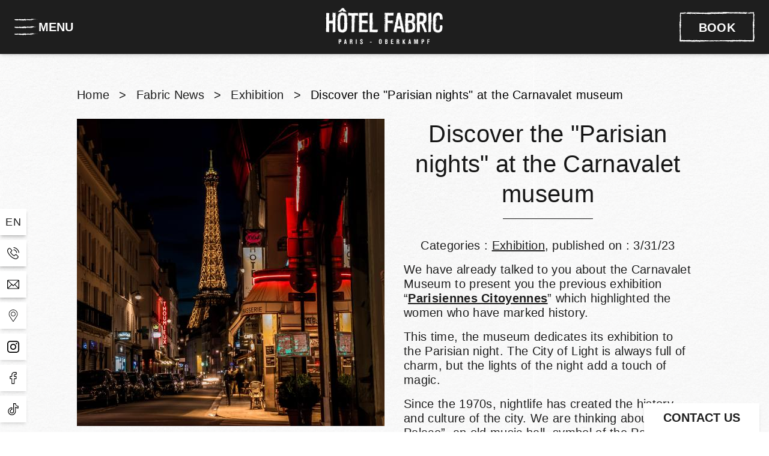

--- FILE ---
content_type: text/html; charset=UTF-8
request_url: https://www.hotelfabric.com/blog/articles/discover-the-parisian-nights-at-the-carnavalet-museum-44322
body_size: 10787
content:
<!DOCTYPE html>
<html lang="en" prefix="og: http://ogp.me/ns#">

    


<head>
        

        
        

	





<meta charset="utf-8">
<title>hotel-fabric-nuits-parisiennes-exhibition-musee-carnavalet</title>
<meta name="description" content="The Carnavalet Museum is back with a new exhibition entitled “Parisian Nights”, dedicated to the city's nightlife.">
<meta name="viewport" content="width=device-width, minimum-scale=1.0, initial-scale=1.0">
<meta name="twitter:card" content="summary_large_image">
<meta name="twitter:site" content="Hotel Fabric">
<meta name="twitter:image:alt" content="hotel-fabric-nuits-parisiennes-exhibition-musee-carnavalet">
<meta name="twitter:domain" content="www.hotelfabric.com">
<meta property="og:url" content="https://www.hotelfabric.com/blog/articles/discover-the-parisian-nights-at-the-carnavalet-museum-44322" />
<meta property="og:site_name" content="Hotel Fabric" />
<meta property="og:type" content="website" />

    <link rel="image_src" href="https://d1jfp6qtqo25d6.cloudfront.net/cache/img/6a50717a675f4931c1a2f1556fd27fffe7c8ebcd-6a5071-1200-627-crop.jpeg?q=1704818903&q=1769659044">
<meta itemprop="image" content="https://d1jfp6qtqo25d6.cloudfront.net/cache/img/6a50717a675f4931c1a2f1556fd27fffe7c8ebcd-6a5071-1200-627-crop.jpeg?q=1704818903&q=1769659044">
<meta itemprop="thumbnailUrl" content="https://d1jfp6qtqo25d6.cloudfront.net/cache/img/6a50717a675f4931c1a2f1556fd27fffe7c8ebcd-6a5071-1200-627-crop.jpeg?q=1704818903&q=1769659044">
<meta property="og:image" content="https://d1jfp6qtqo25d6.cloudfront.net/cache/img/6a50717a675f4931c1a2f1556fd27fffe7c8ebcd-6a5071-1200-627-crop.jpeg?q=1704818903&q=1769659044" />
<meta property="og:title" content="hotel-fabric-nuits-parisiennes-exhibition-musee-carnavalet" />
<meta property="og:description" content="The Carnavalet Museum is back with a new exhibition entitled “Parisian Nights”, dedicated to the city's nightlife." />

<meta name="geo.region" content="FR-75" />
<meta name="geo.placename" content="Paris" />
<meta name="geo.position" content="48.86322922310084;2.372880899498437" />
<meta name="ICBM" content="48.86322922310084, 2.372880899498437" />

<link rel="shortcut icon" href="https://d1jfp6qtqo25d6.cloudfront.net/cache/img/a01a88cc0692145a21c290a51751df3ca55a8213-a01a88-32-32-exact.jpg?q=1704818959" />



    

<script type="application/ld+json">
    {
        "@context": "https://schema.org/",
        "@type" : "Hotel",
        "name" : "Hotel Fabric",
        "description" : "The Carnavalet Museum is back with a new exhibition entitled “Parisian Nights”, dedicated to the city's nightlife.",
        "url" : "https://www.hotelfabric.com",
		        "sameAs" : [
                        "https://www.facebook.com/hotelfabric/",                        "https://www.instagram.com/hotelfabric/"                    ],
         
        "address" : 
        { "@type" : "PostalAddress",
            "addressCountry" : "FR",
            "addressLocality" : "Paris",
            "postalCode" : "75011",
            "streetAddress" : "31 rue de la Folie Méricourt"
        },
        "geo": {
            "@type": "GeoCoordinates",
            "latitude": "48.86322922310084",
            "longitude": "2.372880899498437"
        },
        "telephone" : "+33 (0) 1 43 57 27 00",
        "priceRange" : "$$",
        "image" : "https://d1jfp6qtqo25d6.cloudfront.net/cache/img/a01a88cc0692145a21c290a51751df3ca55a8213-a01a88-148-48-exact.jpg?q=1704818959",
        "photo" : "https://d1jfp6qtqo25d6.cloudfront.net/cache/img/6a50717a675f4931c1a2f1556fd27fffe7c8ebcd-6a5071-1200-627-crop.jpeg?q=1704818903&q=1769659044",
        "hasMap": "",
        "contactPoint": {
            "@type": "ContactPoint",
            "telephone": "+33 (0) 1 43 57 27 00",
            "contactType": ""
        }

    }
</script>

    <script type="application/ld+json">



				
{
  "@context": "http://schema.org",
  "@type": "BreadcrumbList",
  "itemListElement": [
							
												
		{
				"@type": "ListItem",
				"position": 1,
				"item": {
					"@id": "https://www.hotelfabric.com/",
					"name": "Home"
				}
		},							
												
		{
				"@type": "ListItem",
				"position": 2,
				"item": {
					"@id": "https://www.hotelfabric.com/blog",
					"name": "Fabric News"
				}
		}		]
}
</script>    <script type="application/ld+json">
    {
        "@context": "https://schema.org",
        "@type": "Article",
        "datePublished": "2023-03-31",
        "dateModified": "2023-03-31",
        "headline": "Discover the Parisian nights at the Carnavalet museum",
        "author": "Hotel Fabric",
        "publisher": {
            "@type": "Organization",
            "name": "Hotel Fabric",
            "logo": {
                "@type":"ImageObject",
                "url":"",
                "width":250,
                "height": 100
            }
        },
        "mainEntityOfPage": "https://www.hotelfabric.com/blog/articles/discover-the-parisian-nights-at-the-carnavalet-museum-44322",
        "image": [
            "https://www.hotelfabric.comhttps://d1jfp6qtqo25d6.cloudfront.net/cache/img/6c0576f55739506de15ff1db42e245ef9f793bf4-6c0576-696-300-landscape.jpg?q=1705017114",
            "https://www.hotelfabric.comhttps://d1jfp6qtqo25d6.cloudfront.net/cache/img/504f399295cbb00d5deb031b8495a2757757ac04-504f39-696-300-landscape.jpg?q=1705017114"
        ]
    }
</script>        <link rel="preconnect" href="https://d1jfp6qtqo25d6.cloudfront.net">
        <link href="https://d1jfp6qtqo25d6.cloudfront.net/public/style.css?q=1746626349" rel="stylesheet">

                
                
            
    
                                        <link rel="canonical" href="https://www.hotelfabric.com/blog/articles/discover-the-parisian-nights-at-the-carnavalet-museum-44322">
    </head>

<body class=" _blog">
        
                               						
            <nav id="main-nav" class="h-header lazy-menu-burger lazy transition duration-300 main-nav px-6 items-center justify-items-end sm:justify-items-center gap-x-9 fixed w-full grid sm:grid-cols-[1fr_max-content_1fr] z-[667] _bg-primary-900 _shadow-md">
  <button type="button" id="menu-toggle" class="menu-toggle flex items-center gap-1 justify-self-start z-20 transition duration-300" aria-label="Menu">
    <div class="relative">
      <div class="menu-on w-10 fill-neutral-50 transition-opacity duration-300">
        <img class="w-10 h-7 object-contain" data-src="https://d1jfp6qtqo25d6.cloudfront.net/cache/img/0383402764658391ac62dde04aeb2cfad8b5a540-038340-40-40-auto.svg?q=1704818958" alt="Menu" />
      </div>
      <div class="menu-off opacity-0 scale-50 absolute left-0 -top-2 w-10 fill-neutral-50 ease-[cubic-bezier(0,0,.87,1.52)] transition-all duration-300">
        <img class="w-10 h-10 object-contain"  data-src="https://d1jfp6qtqo25d6.cloudfront.net/cache/img/68c51e0881899071b8f767ba8d33ae75f4de66cf-68c51e-40-40-auto.svg?q=1704818924" alt="Menu" />
      </div>
    </div>
    <span class="hidden sm:block font-marcellus font-bold text-[20px] text-neutral-50 uppercase transition-colors duration-300">Menu</span>
  </button>

  <a href="/" class="menu-nav-logo text-center absolute sm:static left-0 sm:left-auto block w-full sm:w-auto h-[66px] t">
    <img class="w-[215px] inline object-contain h-[66px] mx-auto sm:mx-0" data-src="https://d1jfp6qtqo25d6.cloudfront.net/cache/img/dd6e55b750531591fe200af5b87bd3be50f2b38b-dd6e55-original.svg?q=1704818981" alt="Hotel Fabric">
  </a>

    
  <a href="https://www.secure-hotel-booking.com/Hotel-Fabric/2CT4/en?hotelId=13213" id="btn-book-calendar" class="btn-book z-[900] cursor-pointer open-booking" aria-label="Book">
    <span class="btn-book-text">Book</span>
    <span class="btn-book-text hidden">Close</span>
  </a>

  

  <nav id="main-menu" class="pt-header h-full overflow-auto main-menu px-8 -translate-x-full bg-primary-900 fixed top-0 left-0 w-[510px] z-10 opacity-0 transition duration-300 ease-in-out grid grid-cols-[1fr] items-center">
      <ul class="flex flex-col space-y-8 font-roboto text-xl text-neutral-900">
                                  <li>
              




    
    
    
        


<a href="/" class="  
                    !text-neutral-50
                    uppercase
                    after:opacity-0
                    after:block
                    after:w-[91px]
                    after:h-[5px]
                    after:mt-1
                    after:bg-underline3
                    after:bg-full
                    after:-translate-x-1
                    after:transition-all
                    after:duration-200
                    [&.active:after]:opacity-100
                    [&.active:after]:translate-x-0
                    hover:after:opacity-100
                    hover:after:translate-x-0
                    focus:after:opacity-100
                    focus:after:translate-x-0
                   "    >
    <span>                          <span>Home</span></span>
</a>            </li>
                                  <li>
              




    
    
    
        


<a href="/rooms" class="  
                    !text-neutral-50
                    uppercase
                    after:opacity-0
                    after:block
                    after:w-[91px]
                    after:h-[5px]
                    after:mt-1
                    after:bg-underline3
                    after:bg-full
                    after:-translate-x-1
                    after:transition-all
                    after:duration-200
                    [&.active:after]:opacity-100
                    [&.active:after]:translate-x-0
                    hover:after:opacity-100
                    hover:after:translate-x-0
                    focus:after:opacity-100
                    focus:after:translate-x-0
                   "    >
    <span>                          <span>Rooms</span></span>
</a>            </li>
                                  <li>
              




    
    
    
        


<a href="/breakfast" class="  
                    !text-neutral-50
                    uppercase
                    after:opacity-0
                    after:block
                    after:w-[91px]
                    after:h-[5px]
                    after:mt-1
                    after:bg-underline3
                    after:bg-full
                    after:-translate-x-1
                    after:transition-all
                    after:duration-200
                    [&.active:after]:opacity-100
                    [&.active:after]:translate-x-0
                    hover:after:opacity-100
                    hover:after:translate-x-0
                    focus:after:opacity-100
                    focus:after:translate-x-0
                   "    >
    <span>                          <span>breakfast</span></span>
</a>            </li>
                                  <li>
              




    
    
    
        


<a href="/services-wellness" class="  
                    !text-neutral-50
                    uppercase
                    after:opacity-0
                    after:block
                    after:w-[91px]
                    after:h-[5px]
                    after:mt-1
                    after:bg-underline3
                    after:bg-full
                    after:-translate-x-1
                    after:transition-all
                    after:duration-200
                    [&.active:after]:opacity-100
                    [&.active:after]:translate-x-0
                    hover:after:opacity-100
                    hover:after:translate-x-0
                    focus:after:opacity-100
                    focus:after:translate-x-0
                   "    >
    <span>                          <span>Services and Wellness</span></span>
</a>            </li>
                                  <li>
              




    
    
    
        


<a href="/offers" class="  
                    !text-neutral-50
                    uppercase
                    after:opacity-0
                    after:block
                    after:w-[91px]
                    after:h-[5px]
                    after:mt-1
                    after:bg-underline3
                    after:bg-full
                    after:-translate-x-1
                    after:transition-all
                    after:duration-200
                    [&.active:after]:opacity-100
                    [&.active:after]:translate-x-0
                    hover:after:opacity-100
                    hover:after:translate-x-0
                    focus:after:opacity-100
                    focus:after:translate-x-0
                   "    >
    <span>                          <span>Offers</span></span>
</a>            </li>
                                  <li>
              




    
    
    
        


<a href="/photos" class="  
                    !text-neutral-50
                    uppercase
                    after:opacity-0
                    after:block
                    after:w-[91px]
                    after:h-[5px]
                    after:mt-1
                    after:bg-underline3
                    after:bg-full
                    after:-translate-x-1
                    after:transition-all
                    after:duration-200
                    [&.active:after]:opacity-100
                    [&.active:after]:translate-x-0
                    hover:after:opacity-100
                    hover:after:translate-x-0
                    focus:after:opacity-100
                    focus:after:translate-x-0
                   "    >
    <span>                          <span>Photos</span></span>
</a>            </li>
                                  <li>
              




    
    
    
        


<a href="/district-access" class="  
                    !text-neutral-50
                    uppercase
                    after:opacity-0
                    after:block
                    after:w-[91px]
                    after:h-[5px]
                    after:mt-1
                    after:bg-underline3
                    after:bg-full
                    after:-translate-x-1
                    after:transition-all
                    after:duration-200
                    [&.active:after]:opacity-100
                    [&.active:after]:translate-x-0
                    hover:after:opacity-100
                    hover:after:translate-x-0
                    focus:after:opacity-100
                    focus:after:translate-x-0
                   "    >
    <span>                          <span>District & Access</span></span>
</a>            </li>
                                  <li>
              




    
    
    
        


<a href="/blog" class="active  
                    !text-neutral-50
                    uppercase
                    after:opacity-0
                    after:block
                    after:w-[91px]
                    after:h-[5px]
                    after:mt-1
                    after:bg-underline3
                    after:bg-full
                    after:-translate-x-1
                    after:transition-all
                    after:duration-200
                    [&.active:after]:opacity-100
                    [&.active:after]:translate-x-0
                    hover:after:opacity-100
                    hover:after:translate-x-0
                    focus:after:opacity-100
                    focus:after:translate-x-0
                   text-primary-900"    >
    <span>                          <span>Fabric News</span></span>
</a>            </li>
                                  <li>
              




    
    
    
        


<a href="/our-environmental-commitment" class="  
                    !text-neutral-50
                    uppercase
                    after:opacity-0
                    after:block
                    after:w-[91px]
                    after:h-[5px]
                    after:mt-1
                    after:bg-underline3
                    after:bg-full
                    after:-translate-x-1
                    after:transition-all
                    after:duration-200
                    [&.active:after]:opacity-100
                    [&.active:after]:translate-x-0
                    hover:after:opacity-100
                    hover:after:translate-x-0
                    focus:after:opacity-100
                    focus:after:translate-x-0
                   "    >
    <span>                          <span>Our Environmental Commitment</span></span>
</a>            </li>
                                  <li>
              




    

<a href="https://hotelfabric.guide.paris/" class="  
                    !text-neutral-50
                    uppercase
                    after:opacity-0
                    after:block
                    after:w-[91px]
                    after:h-[5px]
                    after:mt-1
                    after:bg-underline3
                    after:bg-full
                    after:-translate-x-1
                    after:transition-all
                    after:duration-200
                    [&.active:after]:opacity-100
                    [&.active:after]:translate-x-0
                    hover:after:opacity-100
                    hover:after:translate-x-0
                    focus:after:opacity-100
                    focus:after:translate-x-0
                  "  target='_blank' rel='noopener'  >
    <span>                          <span>Concierge Service</span></span>
</a>            </li>
                </ul>

      <div class="h-auto w-full py-4 text-neutral-50">
        <div class="h-[1px] bg-neutral-50 w-3/4 my-4"></div>
        <div class="mb-4 font-bold">
          Hotel Fabric
        </div>
        <div>
          31 rue de la Folie Méricourt Paris 75011 France
        </div>
        <div>
          Tel :
          <a class="border-b border-b-transparent hover:border-b-neutral-50 focus:border-b-neutral-50 transition duration-300" href="tel:+33 (0) 1 43 57 27 00">
            +33 (0) 1 43 57 27 00
          </a>
        </div>
        <div>
          <a class="border-b border-b-transparent hover:border-b-neutral-50 focus:border-b-neutral-50 transition duration-300" href="mailto:info@hotelfabric.com">
            info@hotelfabric.com
          </a>
        </div>
      </div>
    </div>
  </nav>
</nav>


<div id="booking-calendar" class="pointer-events-none p-5 [&.opened]:pointer-events-auto fixed inset-0 top-0 h-0 flex justify-center bg-neutral-800/80 overflow-auto md:overflow-hidden opacity-0 transition-all duration-500 ease-in-out z-[9999]">
    <div class="relative w-full max-w-screen-xl sm:m-0 mt-5 bg-neutral-100">
        <button
            id="close-book-calendar"
            type="button"
            class="
                close-dynamic-be z-10 absolute top-4 right-4 sm:top-0 sm:right-0 sm:bg-primary-900 sm:border sm:border-primary-900 sm:text-neutral-100 sm:hover:bg-neutral-100 sm:hover:text-primary-900 sm:min-w-[120px] sm:px-8 sm:pt-3.5 sm:pb-3 text-[20px] text-center font-bold uppercase
            "
            aria-label="Close"
        >
            <span class="sm:block hidden">Close</span>
            <svg class="size-7 block sm:hidden" viewBox="0 0 63.4 63">
                <path d="M28.9,31.8L0.6,60.1c-0.8,0.8-0.8,2.1,0,2.8C1,63.4,1.5,63.6,2,63.6c0.5,0,1-0.2,1.4-0.6L32,34.4L60.5,63
                    c0.4,0.4,0.9,0.6,1.4,0.6s1-0.2,1.4-0.6c0.8-0.8,0.8-2.1,0-2.8L35.1,31.8L63.4,3.4c0.8-0.8,0.8-2.1,0-2.8c-0.8-0.8-2.1-0.8-2.8,0
                    L32,29.1L3.4,0.6c-0.8-0.8-2.1-0.8-2.8,0c-0.8,0.8-0.8,2.1,0,2.8L28.9,31.8z"/>
            </svg>
        </button>
        <div id="fb-widget-1" class="fb-widget overflow-auto size-full p-5 pt-14 lg:pb-7 lg:px-12 sm:[&>div]:max-w-full sm:[&>div]:basis-full" data-fbConfig="0" data-lang="en_US"></div>
    </div>
</div>

<script class="fb-widget-config" data-fbConfig="0" type="application/json">
    {
        "params": [
            {
                "calendar": {
                    "firstDayOfWeek": 1,
                    "nbMonths2display": 2,
                    "title": "",
                    "showBestPrice": true,
                    "showLastRoom": true,
                    "showLastRoomThreshold": 3,
                    "showChildrenAges": true,
                    "themeDark": false,
                    "layoutNum": 1,
                    "roomRateFiltering": 0,
                    "rateFilter": [],
                    "roomFilter": [],
                    "useLoyalty": false,
                    "loyalty": "",
                    "loyaltyParams": {},
                    "useRedirectUrlFromApi" : true,
                    "daysLookAhead" : 365
                },
                "currency": "EUR",
                "locale": "en_US",
                "maxAdults": 10,
                "maxChildren": 6,
                "mainColor": "#1E1E1E",
                "themeDark": false,
                "openFrontInNewTab": true,
                "property": "2CT4-13213",
                "title": "HotelFabric",
                "childrenMaxAge": 12,
                "fbWidget": "Calendar"
            }
        ],
        "commonParams": {
            "redirectUrl": "https://www.secure-hotel-booking.com",
            "showPropertiesList": true,
            "demoMode": false,
            "frontUrl": "https://www.secure-hotel-booking.com"
        },
        "_authCode": "eyJhbGciOiJIUzUxMiIsInR5cCI6IkpXVCJ9.[base64].m7xxUvMSz2i6NLw9QpkGkS8dWJWQhHAPQmoH3oLL3UNJtOnISEu-Cxku4vX4nwHUyjDjbqeiL1AGCieiW94PoQ",
        "propertyIndex": 0,
        "version": "1.35.0",
        "baseHost": "https://websdk.d-edge.com"
    }
</script>
            
                        
                        
            
        
        <main>
                                                                
                            
                
                
                            
                                                                    
                                                    
                                                    

                                
                               
                                                                
                                
                            
                                            
        
                
                
                                                                            
                                                                    
                                                    
                                                    

                                
                               
                                                                
                                                    
                    









  




    

          

<script>

  	if (typeof globals === 'undefined') {
    	window.globals = {};
  	}
  	globals.numarticles = 12;
  	globals.page = 1;
  
  	globals.maxPage = 45;
  	globals.blogactualpage = "/blog";
</script>

        
                                            
        
                
                
                            
                                                                    
                                                    
                                                    

                                
                               
                                                                
                                
                      <section class="lazy space-y-7 mx-auto max-w-screen-lg" >
    <div class="hidden sm:block">
      

					



<ul class="max-w-screen-lg mx-auto flex space-x-4">
							
										
		<li>
			<a href="/" class="text-primary-900 duration-300 transition hover:text-primary-50">Home</a>
		</li>
    
    <li> > </li>
							
										
		<li>
			<a href="/blog" class="text-primary-900 duration-300 transition hover:text-primary-50">Fabric News</a>
		</li>
    
    <li> > </li>
				<li><a href="/blog/categories/exhibition-19599">Exhibition</a></li><li> > </li>
		
			<li class="text-neutral-800 duration-300 transition">
			Discover the "Parisian nights" at the Carnavalet museum
		</li>
	</ul>
    </div>

     
                    
    <article>
      
    <picture class="md:float-left md:mr-8">
                        
                                <source data-srcset="https://d1jfp6qtqo25d6.cloudfront.net/cache/img/6c0576f55739506de15ff1db42e245ef9f793bf4-6c0576-390-390-crop.jpg?q=1705017114, https://d1jfp6qtqo25d6.cloudfront.net/cache/img/6c0576f55739506de15ff1db42e245ef9f793bf4-6c0576-780-780-crop.jpg?q=1705017114 2x" media="(max-width: 767px)">
        
                                <source data-srcset="https://d1jfp6qtqo25d6.cloudfront.net/cache/img/6c0576f55739506de15ff1db42e245ef9f793bf4-6c0576-512-512-crop.jpg?q=1705017114, https://d1jfp6qtqo25d6.cloudfront.net/cache/img/6c0576f55739506de15ff1db42e245ef9f793bf4-6c0576-1024-1024-crop.jpg?q=1705017114 2x" media="(max-width: 1024px)">
        
        
        <img data-src="https://d1jfp6qtqo25d6.cloudfront.net/cache/img/6c0576f55739506de15ff1db42e245ef9f793bf4-6c0576-512-512-crop.jpg?q=1705017114"
        data-srcset="https://d1jfp6qtqo25d6.cloudfront.net/cache/img/6c0576f55739506de15ff1db42e245ef9f793bf4-6c0576-512-512-crop.jpg?q=1705017114, https://d1jfp6qtqo25d6.cloudfront.net/cache/img/6c0576f55739506de15ff1db42e245ef9f793bf4-6c0576-1024-1024-crop.jpg?q=1705017114 2x"
        alt="Hotel Fabric" class="mb-8"
                        >
    </picture>
          <div class="space-y-4 px-5 lg:px-0">
        <h1 class="text-center">Discover the "Parisian nights" at the Carnavalet museum</h1>
        <p class="text-center">Categories : <a class="underline hover:text-primary-900 transition duration-300" href="/blog/categories/exhibition-19599">Exhibition</a>, published on : 3/31/23</p>
        <div class="text"><p>We have already talked to you about the Carnavalet Museum to present you the previous exhibition &ldquo;<a href="https://www.hotelfabric.com/blog/articles/the-carnavalet-museum-presents-parisiennes-citoyennes-39626" target="_blank"><u><strong>Parisiennes Citoyennes</strong></u></a>&rdquo; which highlighted the women who have marked history.</p>

<p>This time, the museum dedicates its exhibition to the Parisian night. The City of Light is always full of charm, but the lights of the night add a touch of magic.</p>

<p>Since the 1970s, nightlife has created the history and culture of the city. We are thinking about&nbsp;&ldquo;Le Palace&rdquo;, an old music hall, symbol of the Parisian night, inaugurated in 1978 with a memorable performance by the singer Grace Jones, or about events like Nuit Blanche, which has been animating Paris one night a year since 2002.</p>

<p>The night can be a moment of poetic wanderings, artistic discoveries, entertainment, and admiration of the city from a new angle, but it can also reveal the loneliness of the human being and the consequences of the energy crisis.</p>

<p>With this exhibition, the Carnavalet Museum wishes to raise visitors&#39; awareness of the ecological issue. Our collective efforts are necessary to be able to admire a beautiful starry sky in the middle of Paris.</p>

<p>At the Fabric Hotel, we are also committed to sustainable development and social responsibility. Our <u><a href="https://360.agencewebcom.com/uploads/api/site-393/d2a6064b8bb8f054f10f4e80279c8143b09cc11f.pdf" target="_blank"><strong>CSR charter</strong></a></u> reflects our commitment to do our part for a better world. We invite our guests to join us in this effort by adopting environmentally responsible behaviors during their stay in Paris.</p>

<p><em>Until 12/05/24. Open Tuesday to Sunday from 10 am to 6 pm. 18 minutes walk from the FABRIC hotel.</em></p>

<p><em>Photo <a href="https://unsplash.com/fr/photos/888-NfA8Tfo" target="_blank">&copy;</a>Grillot edouard&nbsp;-&nbsp; Unsplash&nbsp;</em></p></div>
      </div>
    </article>
  </section>

              
        
            </main>

                    
        
        
                                    
            
                                                                                    
                    
            
<ul class="fixed bottom-14 sm:bottom-4 z-10">
              <li  class="bg-neutral-50 mb-2 last:mb-0 text-primary-900 text-lg uppercase group flex flex-row w-11"> 
        <a class="bg-neutral-50 shadow-md h-11 w-11 p-3 flex items-center justify-center" href="#">en</a>
        <ul class="bg-neutral-50 shadow-md -z-10 -translate-x-full flex group-hover:translate-x-0 w-min flex-row transition duration-300">
           
                          <li class="flex items-center justify-between h-11 w-11 p-3">
                <a href="/fr/blog" class="transition duration-300 hover:scale-125 text-gray-900 hover:text-primary-900">
                  fr
                </a>
              </li>
                              </ul>
      </li>
        

  
                                
    
              
    <li class="mb-2 last:mb-0">
      <a href="tel:+33143572700 " target=_blank rel=noopener class="w-11 group grid grid-cols-[min-content_max-content]" aria-label="phone - +33 (0) 1 43 57 27 00">
        <div  class="bg-neutral-50 shadow-md h-11 w-11 p-3">
          <div class="fill-primary-900 group-hover:scale-125 transition duration-300">
            <img src="https://d1jfp6qtqo25d6.cloudfront.net/cache/img/4039b288f25bba6ed090067842f6daffab428e06-4039b2-original.svg?q=1704818945" alt="phone" class="w-full h-full object-contain">
          </div>
        </div>
                  <div class="items-center px-4 bg-neutral-50 shadow-md h-full -z-10 -translate-x-full flex group-hover:translate-x-0 translation duration-300">
            <span class=" text-neutral-900 text-sm" >+33 (0) 1 43 57 27 00</span>
          </div>
              </a> 
    </li>
                                
                    
    
    <li class="mb-2 last:mb-0">
      <a href="mailto:info@hotelfabric.com " target=_blank rel=noopener class="w-11 group grid grid-cols-[min-content_max-content]" aria-label="email - info@hotelfabric.com">
        <div  class="bg-neutral-50 shadow-md h-11 w-11 p-3">
          <div class="fill-primary-900 group-hover:scale-125 transition duration-300">
            <img src="https://d1jfp6qtqo25d6.cloudfront.net/cache/img/1995bc9a7359cf69d52a8a4458d257f2b61edd77-1995bc-original.svg?q=1704818943" alt="email" class="w-full h-full object-contain">
          </div>
        </div>
                  <div class="items-center px-4 bg-neutral-50 shadow-md h-full -z-10 -translate-x-full flex group-hover:translate-x-0 translation duration-300">
            <span class=" text-neutral-900 text-sm" >info@hotelfabric.com</span>
          </div>
              </a> 
    </li>
                                    
    
    
    <li class="mb-2 last:mb-0">
      <a href="/district-access "  class="w-11 group grid grid-cols-[min-content_max-content]" aria-label="Location - ">
        <div  class="bg-neutral-50 shadow-md h-11 w-11 p-3">
          <div class="fill-primary-900 group-hover:scale-125 transition duration-300">
            <img src="https://d1jfp6qtqo25d6.cloudfront.net/cache/img/51ecd51190dc5c9ccee6d14715ba46917916d11b-51ecd5-original.svg?q=1704818922" alt="Location" class="w-full h-full object-contain">
          </div>
        </div>
              </a> 
    </li>
                                
    
    
    <li class="mb-2 last:mb-0">
      <a href="https://www.instagram.com/hotelfabric/ " target=_blank rel=noopener class="w-11 group grid grid-cols-[min-content_max-content]" aria-label="Instagram - https://www.instagram.com/hotelfabric/">
        <div  class="bg-neutral-50 shadow-md h-11 w-11 p-3">
          <div class="fill-primary-900 group-hover:scale-125 transition duration-300">
            <img src="https://d1jfp6qtqo25d6.cloudfront.net/cache/img/94f4e10504cbd8f338030b9b57e22067a1648fc3-94f4e1-original.svg?q=1704818930" alt="Instagram" class="w-full h-full object-contain">
          </div>
        </div>
              </a> 
    </li>
                                
    
    
    <li class="mb-2 last:mb-0">
      <a href="https://www.facebook.com/hotelfabric/ " target=_blank rel=noopener class="w-11 group grid grid-cols-[min-content_max-content]" aria-label="Facebook - https://www.facebook.com/hotelfabric/">
        <div  class="bg-neutral-50 shadow-md h-11 w-11 p-3">
          <div class="fill-primary-900 group-hover:scale-125 transition duration-300">
            <img src="https://d1jfp6qtqo25d6.cloudfront.net/cache/img/c6ac03d37bc5db8bcb1a476ae6a09dde73125181-c6ac03-original.svg?q=1704818970" alt="Facebook" class="w-full h-full object-contain">
          </div>
        </div>
              </a> 
    </li>
                                
    
    
    <li class="mb-2 last:mb-0">
      <a href="https://www.tiktok.com/@hotelfabricparis " target=_blank rel=noopener class="w-11 group grid grid-cols-[min-content_max-content]" aria-label="tiktok - https://www.tiktok.com/@hotelfabricparis">
        <div  class="bg-neutral-50 shadow-md h-11 w-11 p-3">
          <div class="fill-primary-900 group-hover:scale-125 transition duration-300">
            <img src="https://d1jfp6qtqo25d6.cloudfront.net/cache/img/72f7be7b823f50e67c78c04c0e7726f66f69a448-72f7be-original.svg?q=1704818926" alt="tiktok" class="w-full h-full object-contain">
          </div>
        </div>
              </a> 
    </li>
  </ul>    
        
        
                                    
            
                                                                                                                                
                    
            
<!-- create contact form with html + tailwindcss -->
<div id="widget-contact-form" data-recaptcha="6LftsKMUAAAAAEYHexS87W-wgr7zZHE_FZf82p30" 
  class="flex flex-wrap md:flex-col justify-center items-center aspect-square rounded-full md:rounded-none transition-all duration-300 contact-form fixed bottom-16 md:bottom-0 right-4 sm:right-4 shadow-md min-w-[50px] bg-neutral-100 z-10 lazy lazy-widget-contact
  md:aspect-auto md:w-auto md:py-4 md:px-8">
  <div class="toolbar flex align-center basis-full md:basis-0">
    <button class="font-bold	text-xs basis-full w-full text-center open-form uppercase text-primary-900  hidden md:block" aria-label="Contact us" data-label-open="Contact us">
      Contact us
    </button>
    <button  aria-label="Contact us" class="basis-full p-2 btnMobile w-[34px] sm:w-full text-center open-form uppercase fill-primary-900 text-primary-900 text-lg md:hidden" data-label-close="Close">
      <svg viewBox="0 -32 512 512" xmlns="http://www.w3.org/2000/svg"><path d="m512 300c0-52.414062-38.238281-96.609375-91.035156-112.914062-8.445313 82.394531-73.867188 150.34375-161.082032 172.851562 23.421876 36.355469 67.328126 60.0625 117.117188 60.0625 18.136719 0 35.742188-3.195312 52.441406-9.492188l75.015625 37.484376-19.101562-76.4375c17.242187-20.605469 26.644531-45.730469 26.644531-71.554688zm0 0"/><path d="m195 0c-107.519531 0-195 75.804688-195 169 0 37.394531 14.355469 73.738281 40.621094 103.226562l-25.695313 100.503907 100.988281-49.367188c25.136719 9.714844 51.707032 14.636719 79.085938 14.636719 107.519531 0 195-75.808594 195-169s-87.480469-169-195-169zm-45 180h-30v-30h30zm60 0h-30v-30h30zm60 0h-30v-30h30zm0 0"/></svg>
    </button>
  </div>
  <form class="h-0 flex flex-col space-y-2 overflow-hidden w-0 transition-all duration-300">
    <label for="form-name" class="mt-4">
      <input class="focus:outline-none w-full border border-neutral-300 px-4 py-2 focus:border-primary-900 placeholder:italic placeholder:text-sm" type="text" id="form-name" name="name" placeholder="Surname" aria-required="true" aria-invalid="false"/>
      <span class="form-error">Please enter your surname</span>
    </label>
    <label for="form-email" class="">
      <input class="focus:outline-none w-full border border-neutral-300 px-4 py-2 focus:border-primary-900 placeholder:italic placeholder:text-sm" id="form-email" type="email" name="email" placeholder="Your email" aria-required="true" aria-invalid="false" />
      <span class="form-error">Please enter a valid email address</span>
    </label>
    <label for="form-phone" class="">
      <input class="focus:outline-none w-full border border-neutral-300 px-4 py-2 focus:border-primary-900 placeholder:italic placeholder:text-sm" id="form-phone" type="tel" name="phone" placeholder="Phone" aria-required="true" aria-invalid="false" />
      <span class="form-error">Please provide a phone number</span>
    </label>
    <label for="form-message"  class="">
      <textarea class="focus:outline-none w-full border border-neutral-300 px-4 py-2 focus:border-primary-900 placeholder:italic placeholder:text-sm" id="form-message" name="message" placeholder="Your message" aria-required="true" aria-invalid="false"></textarea>
      <span class="form-error">Please fill in your message</span>
    </label>
    <div class="recaptcha-wrap">
    <div id="recaptcha-widget-contact" class="recaptcha"></div>
      <span class="form-error">
        Please confirm the captcha
      </span>
    </div>
    <input type="submit" class="btn mx-auto m-14" value="Send">
    <btn type="button" class="form-gpdr-btn cursor-pointer text-xs italic text-center m-14 underline" data-label-close="Close">
      Learn more
    </btn>
    </button>
    <div class="form-gpdr opacity-0 m-0 h-0 transition-[height] duration-300 overflow-hidden max-w-xs text-xs italic text-justify">
      <p style="text-align: justify;">Les informations port&eacute;es sur ce formulaire vous concernant sont &agrave; l&rsquo;usage de notre &eacute;tablissement et de nos prestataires techniques afin de traiter votre demande. Vous acceptez notre politique de confidentialit&eacute; des donn&eacute;es personnelles. Conform&eacute;ment &agrave; la Loi n&deg;78-17 du 6 janvier 1978 modifi&eacute;e, et au r&egrave;glement g&eacute;n&eacute;ral sur la protection des donn&eacute;es, vous disposez d&rsquo;un droit d&rsquo;acc&egrave;s, de rectification, d&rsquo;effacement, d&#39;opposition et de limitation du traitement relatif aux donn&eacute;es personnelles qui vous concernent, ainsi que du droit &agrave; la portabilit&eacute; des donn&eacute;es et de d&eacute;finition de vos directives relatives &agrave; la gestion de vos donn&eacute;es apr&egrave;s votre d&eacute;c&egrave;s. Vous pouvez exercer ces droits par email &agrave; l&#39;adresse info@hotelfabric.com. Pour en savoir plus, consultez les mentions l&eacute;gales.</p>
    </div>
    <div class="ajax-form-mail-sent text-md primary-900 hidden">
      <p>Your message has been correctly sent.</p>
    </div>
  </form>
</div>    
        
                    <footer class="lazy lazy-footer-footer">
                                                                                    
        
                
                
                            
                                                                    
                
                

                                
                               
                                                                
                                
                    



<div class="max-w-screen-lg mx-auto" >
  <div class="items-center px-4 py-2 text-neutral-900 text-sm grid grid-cols-1 lg:grid-cols-[1fr_4px_1fr_4px_1fr_4px_1fr] lg:gap-12 mx-auto justify-center text-center sm:text-start">
                <div class="lg:flex justify-self-center sm:justify-self-start mt-4 lg:mt-0 space-y-4 py-2 h-full items-center">
                                                          
        
                
                
                            
                                                                    
                
                

                                
                               
                                                                
                                
                    
<div class="lazy max-w-screen-lg mx-auto"  >
    
</div>        
          </div>
              <div class="hidden lg:flex lg:items-center h-full">
          <img data-src="/res/img/separator.svg" alt="Sep" aria-hidden="true" class="w-1 h-full">
        </div>
                      <div class="lg:flex justify-self-center sm:justify-self-start mt-4 lg:mt-0 space-y-4 py-2 h-full items-center">
                                                          
        
                
                
                            
                                                                    
                
                

                                
                               
                                                                
                                
                    <div  class="text max-w-screen-lg	 mx-auto lazy lazy-text px-4 sm:px-0">
      <p><strong>Hotel Fabric</strong><br />
31 rue de la Folie Méricourt<br />
75011 Paris<br />
<br />
+33 (0) 1 43 57 27 00<br />
<a href="mailto:info@hotelfabric.com">info@hotelfabric.com</a></p>
    </div>        
          </div>
              <div class="hidden lg:flex lg:items-center h-full">
          <img data-src="/res/img/separator.svg" alt="Sep" aria-hidden="true" class="w-1 h-full">
        </div>
                      <div class="lg:flex justify-self-center sm:justify-self-start mt-4 lg:mt-0 space-y-4 py-2 h-full items-center">
                                                          
        
                
                
                            
                                                                    
                
                

                                
                               
                                                                
                                
                    <nav>
  <ul class="flex flex-col lg:items-start space-y-[4px]">
          <li class="hover:text-primary-900 transition duration-300">
        




    
    
    
        


<a href="/faq" class="  "    >
    <span>FAQ</span>
</a>      </li>
          <li class="hover:text-primary-900 transition duration-300">
        




    
    
    
        


<a href="/espace-presse" class="  "    >
    <span>Press</span>
</a>      </li>
          <li class="hover:text-primary-900 transition duration-300">
        




    
    
    
        


<a href="/legal-notice" class="  "    >
    <span>Legal Notice</span>
</a>      </li>
          <li class="hover:text-primary-900 transition duration-300">
        




    
    
    
        


<a href="/privacy-policy" class="  "    >
    <span>Privacy Policy</span>
</a>      </li>
        </li>
    <li class="hover:text-primary-900 transition duration-300">
      <a href="#w360_gdpr">Manage cookies</a>
    </li>
  </ul>
</nav>        
          </div>
              <div class="hidden lg:flex lg:items-center h-full">
          <img data-src="/res/img/separator.svg" alt="Sep" aria-hidden="true" class="w-1 h-full">
        </div>
                      <div class="lg:flex justify-self-center sm:justify-self-start mt-4 lg:mt-0 space-y-4 py-2 h-full items-center">
                                                          
        
                
                
                            
                                                                    
                
                

                                
                               
                                                                
                                
                    
<div class="lazy max-w-screen-lg mx-auto" >
    <div>
                    <p class="mb-2 text-center">https://www.parisinfo.com/hebergement-hotel-paris/100322/Hotel-Fabric</p>
        
                    <a href="https://www.parisinfo.com/hebergement-hotel-paris/100322/Hotel-Fabric" target="_blank" rel="noopeener">
                
    <picture class="">
                        
        
        
        
        <img data-src="https://d1jfp6qtqo25d6.cloudfront.net/cache/img/hotel-fabric-gestion-du-footer-267625-200-300-auto.png?q=1769196681"
        data-srcset="https://d1jfp6qtqo25d6.cloudfront.net/cache/img/hotel-fabric-gestion-du-footer-267625-200-300-auto.png?q=1769196681, https://d1jfp6qtqo25d6.cloudfront.net/cache/img/hotel-fabric-gestion-du-footer-267625-400-600-auto.png?q=1769196681 2x"
        alt="Hotel Fabric" class="w-[200px] object-cover"
         width="200px"          height="75px"         >
    </picture>
                        </a>
            </div>
    <div>
                    <p class="mb-2 text-center"></p>
        
                    <a href="https://guide.michelin.com/en/hotels-stays/paris/hotel-fabric-paris-7093" target="_blank" rel="noopeener">
                
    <picture class="">
                        
        
        
        
        <img data-src="https://d1jfp6qtqo25d6.cloudfront.net/cache/img/hotel-fabric-gestion-du-footer-267734-200-300-auto.jpg?q=1769495913"
        data-srcset="https://d1jfp6qtqo25d6.cloudfront.net/cache/img/hotel-fabric-gestion-du-footer-267734-200-300-auto.jpg?q=1769495913, https://d1jfp6qtqo25d6.cloudfront.net/cache/img/hotel-fabric-gestion-du-footer-267734-400-600-auto.jpg?q=1769495913 2x"
        alt="Hotel Fabric" class="w-[200px] object-cover"
         width="200px"          height="75px"         >
    </picture>
                        </a>
            </div>
    <div>
                    <p class="mb-2 text-center"></p>
        
                    <a href="https://www.laclefverte.org/" target="_blank" rel="noopeener">
                
    <picture class="">
                        
        
        
        
        <img data-src="https://d1jfp6qtqo25d6.cloudfront.net/cache/img/hotel-fabric-gestion-du-footer-267859-200-300-auto.png?q=1769619822"
        data-srcset="https://d1jfp6qtqo25d6.cloudfront.net/cache/img/hotel-fabric-gestion-du-footer-267859-200-300-auto.png?q=1769619822, https://d1jfp6qtqo25d6.cloudfront.net/cache/img/hotel-fabric-gestion-du-footer-267859-400-600-auto.png?q=1769619822 2x"
        alt="Hotel Fabric" class="w-[200px] object-cover"
         width="200px"          height="75px"         >
    </picture>
                        </a>
            </div>
</div>        
          </div>
            </div>
</div>
        
                                            
        
                
                
                            
                                                                    
                
                

                                
                               
                                                                
                                
                    <div  class="text max-w-screen-lg	 mx-auto lazy lazy-text px-4 sm:px-0">
      <p style="text-align: center;"><span style="font-size:14px;">CODES GDS :&nbsp; &nbsp;Amadeus: ACPARD83&nbsp; &nbsp;|&nbsp; &nbsp;Galileo: AC45558&nbsp; &nbsp;|&nbsp; &nbsp;Sabre: AC87955&nbsp; &nbsp;|&nbsp; &nbsp;Worldspan: AC0D83</span></p>
    </div>        
                                            
        
                
                
                            
                                                                    
                
                

                                
                               
                                                                
                                
                    <div  class="text max-w-screen-lg	 mx-auto lazy lazy-text px-4 sm:px-0">
      <p style="text-align: center;"><span style="font-size:14px;"><img alt="wheelchair" src="https://360.agencewebcom.com/uploads/api/site-768/ckeditor/pmr.png" style="width: 20px; height: 20px;" />&nbsp;Hotel accessible to people with reduced mobility</span></p>
    </div>        
                                            
        
                
                
                                                                            
                                                                    
                
                

                                
                               
                                                                
                                                    
                        
<div class="w-full bg-neutral-200" style='background-color: #ffffff'>
  <div class="text-center gap-x-10 flex flex-row flex-wrap justify-center max-w-screen-lg mx-auto text-xs p-4">
    <div class="w-full lg:w-auto my-2">
      <p>Official website - All rights reserved.</p>
    </div>
    <div class="w-full lg:w-auto my-2">
      Hotel Fabric © 2026
    </div>
    <div class="w-full lg:w-auto my-2">
      <p>Design &amp; production : <a href="https://www.agencewebcom.com" rel="noopener" target="_blank">Agence WEBCOM</a></p>
    </div>
  </div>
</div>        
                </footer>
                                                                    
                    
                    <script>
                window.globals = {
                    header : '',
                }
            </script>
            
                        
                            <script type="text/javascript" src="/res/js/main.js"></script>
                        
            <script src="https://d1jfp6qtqo25d6.cloudfront.net/res/js/W360_LazyLoad.js?q=1769659044"></script>
            <link type="text/lazy-fonts" href="https://d1jfp6qtqo25d6.cloudfront.net/res/css/fonts.css?q=1746626350">

                                                                                        <script type="text/lazy-menu-burger" src="https://d1jfp6qtqo25d6.cloudfront.net/html/override/menu/burger/ui.js?q=1746626361" defer></script>
                                                                                                        <script type="text/lazy-content-text-blog" src="https://d1jfp6qtqo25d6.cloudfront.net/html/override/content/text-blog/ui.js?q=1769659044" defer></script>
                                                                                                        <script type="text/lazy-blog-articles-list" src="https://d1jfp6qtqo25d6.cloudfront.net/html/override/blog/articles/list/ui.js?q=1746626351" defer></script>
                                                                                                        <script type="text/lazy-blog-article-square" src="https://d1jfp6qtqo25d6.cloudfront.net/html/override/blog/article/square/ui.js?q=1769659044" defer></script>
                                                                                                        <script type="text/lazy-toolbar-square" src="https://d1jfp6qtqo25d6.cloudfront.net/html/views/widget/toolbar/square/ui.js?q=1769659044" defer></script>
                                                                                                        <script type="text/lazy-widget-contact" src="https://d1jfp6qtqo25d6.cloudfront.net/html/override/widget/contact/ui.js?q=1746626363" defer></script>
                                                                                                        <script type="text/lazy-footer-columns" src="https://d1jfp6qtqo25d6.cloudfront.net/html/override/footer/columns/ui.js?q=1769659044" defer></script>
                                                                                                        <script type="text/lazy-content-image" src="https://d1jfp6qtqo25d6.cloudfront.net/html/views/content/image/ui.js?q=1769659044" defer></script>
                                                                                                        <script type="text/lazy-content-text" src="https://d1jfp6qtqo25d6.cloudfront.net/html/views/content/text/ui.js?q=1769659044" defer></script>
                                                                                                        <script type="text/lazy-footer-menu-list" src="https://d1jfp6qtqo25d6.cloudfront.net/html/views/footer/menu/list/ui.js?q=1769659044" defer></script>
                                                                                                        <script type="text/lazy-content-image-other-hotel" src="https://d1jfp6qtqo25d6.cloudfront.net/html/override/content/image-other-hotel/ui.js?q=1769659044" defer></script>
                                                                                                                                                                                <script type="text/lazy-footer-copyright" src="https://d1jfp6qtqo25d6.cloudfront.net/html/views/footer/copyright/ui.js?q=1769659044" defer></script>
                                                                                                        <script type="text/lazy-footer-footer" src="https://d1jfp6qtqo25d6.cloudfront.net/html/views/footer/footer/ui.js?q=1746626373" defer></script>
                                                                        
            <script type="text/javascript">
                                                                                                                                                                                                                                                                                                                                                                                                                                                                                                                                    var lazy = new W360_LazyLoad({
                    callbacks: [ { "lazy-menu-burger": "initMenuBurger"},{ "lazy-content-text-blog": "initContentTextBlog"},{ "lazy-blog-articles-list": "initBlogArticlesList"},{ "lazy-blog-article-square": "initBlogArticleSquare"},{ "lazy-toolbar-square": "initToolbarSquare"},{ "lazy-widget-contact": "initWidgetContact"},{ "lazy-footer-columns": "initFooterColumns"},{ "lazy-content-image": "initContentImage"},{ "lazy-content-text": "initContentText"},{ "lazy-footer-menu-list": "initFooterMenuList"},{ "lazy-content-image-other-hotel": "initContentImageOtherHotel"},{ "lazy-footer-copyright": "initFooterCopyright"},{ "lazy-footer-footer": "initFooterFooter"},],
                })
            </script>
        
                
                
                    <style>
                                body{                            background-image: url(https://api360beta.agencewebcom.com/uploads/api/site-768/d0d7d8c60ed9830b075f4626a98f2a00c31820a8.png);
                        }
            </style>
        
                
                    <script type="text/javascript">
            var lazy = new W360_LazyLoad({
        callbacks: [ ],
    })

    lazy.loadScript('https://tarteaucitron.io/load.js?locale=en&domain=www.hotelfabric.com&uuid=723d52996ef31ce86144a1a7b4969b665f949b57', 4000, function() {
        tarteaucitron.initEvents.loadEvent()
    })

    
    lazy.getLatency().then(latency  => {
                    if(latency <= 400){
                            }
            })
</script>
            
    </body>
</html>


--- FILE ---
content_type: image/svg+xml
request_url: https://d1jfp6qtqo25d6.cloudfront.net/res/img/underline3.svg
body_size: 3944
content:
<?xml version="1.0" encoding="utf-8"?>
<!-- Generator: Adobe Illustrator 27.5.0, SVG Export Plug-In . SVG Version: 6.00 Build 0)  -->
<svg version="1.1" id="Calque_2" xmlns="http://www.w3.org/2000/svg" xmlns:xlink="http://www.w3.org/1999/xlink" x="0px" y="0px"
	 viewBox="0 0 100.5 5.5" style="enable-background:new 0 0 100.5 5.5;" xml:space="preserve">
<style type="text/css">
	.st0{fill:#FFFFFF;}
</style>
<path class="st0" d="M100.3,5.1c0.1,0.1,0.2-0.3,0.2-0.3C100.3,4.8,100.3,5.2,100.3,5.1z"/>
<polygon class="st0" points="97.8,5.3 97.8,5.2 97.4,5.4 "/>
<path class="st0" d="M95.5,4.8c0.1,0.6,0.8,0.1,1.2,0.4l0,0.1L97,4.9C96.5,4.9,95.8,5,95.5,4.8z"/>
<path class="st0" d="M94.5,3.4c0,0.2-0.3,0.1,0.3,0.1c0,0,0,0,0-0.1C94.7,3.5,94.6,3.5,94.5,3.4L94.5,3.4z"/>
<path class="st0" d="M94.8,3.5C95,3.5,94.6,3.2,94.8,3.5L94.8,3.5z"/>
<path class="st0" d="M93.6,3.4L94,3.2c0-0.1-0.3-0.2-0.2-0.3C93.4,3,93.5,3.1,93.6,3.4z"/>
<path class="st0" d="M93.2,3.7l0.2,0C93.4,3.6,93.4,3.6,93.2,3.7z"/>
<path class="st0" d="M93.8,3.5l-0.4,0.1c0,0.1,0,0.3,0.2,0C93.5,3.8,93.6,3.6,93.8,3.5z"/>
<path class="st0" d="M94,3.7c0.2,0.2,0.4,0.3,0,0.4C94.6,4.1,94.6,3.7,94,3.7z"/>
<path class="st0" d="M95.3,5.3l0.2,0.2l0.2-0.1C95.6,5.5,95.3,5.2,95.3,5.3L95.3,5.3z"/>
<path class="st0" d="M91.7,2.8c0,0.1,0.1,0.3,0.1,0.5L92,3.1C91.9,3,91.7,2.9,91.7,2.8z"/>
<path class="st0" d="M91.7,3.2l-0.4,0.1C91.7,3.4,91.7,3.3,91.7,3.2z"/>
<polygon class="st0" points="93.1,4.3 93.7,4 93,4.3 "/>
<polygon class="st0" points="90.3,2.5 90.6,2.3 90.2,2.6 "/>
<path class="st0" d="M89.5,2.4c0.2-0.2-0.1-0.4,0-0.5c-0.2,0-0.5,0.1-0.7,0.3C89,2.1,89.2,2.2,89.5,2.4L89.5,2.4z"/>
<path class="st0" d="M88.4,2.3c0.1,0,0.2-0.1,0.3-0.2C88.7,2.2,88.6,2.2,88.4,2.3z"/>
<path class="st0" d="M90.8,3.2c0-0.1,0-0.3-0.2-0.4l0.1,0.3C90.6,3.2,90.7,3.2,90.8,3.2z"/>
<path class="st0" d="M90.6,3.2L90.6,3.2c-0.2,0-0.2-0.1-0.3-0.1C90.4,3.1,90.5,3.1,90.6,3.2L90.6,3.2z"/>
<path class="st0" d="M90.8,3.2L90.8,3.2C90.8,3.2,90.8,3.2,90.8,3.2z"/>
<path class="st0" d="M92.2,3.8C92,4,91.5,4.1,91.9,4.4C92.1,4.2,91.9,4,92.2,3.8z"/>
<path class="st0" d="M90.9,3.6l0.4,0.1c0-0.1,0-0.2,0.1-0.3C91.3,3.5,90.9,3.6,90.9,3.6z"/>
<polygon class="st0" points="90.7,3.7 90.9,3.6 90.8,3.6 "/>
<path class="st0" d="M89,2.8c-0.2,0.1-0.4,0.1-0.6,0.1C88.7,2.9,88.9,3,89.1,3C89.2,3,89.3,2.8,89,2.8L89,2.8z"/>
<path class="st0" d="M89.8,3L89.8,3C89.8,3,89.8,3,89.8,3z"/>
<path class="st0" d="M86.5,2.6C86.5,2.6,86.5,2.6,86.5,2.6L86.5,2.6L86.5,2.6L86.5,2.6z"/>
<path class="st0" d="M89.1,3.1c0.2,0.1,0.3,0,0.4,0C89.4,3.1,89.2,3.1,89.1,3.1C89.1,3.1,89.1,3.1,89.1,3.1L89.1,3.1z"/>
<path class="st0" d="M87.9,2.4c0.1,0.1,0.2,0.2,0.2,0.2C88,2.5,87.9,2.3,87.9,2.4z"/>
<path class="st0" d="M89.7,2.9L89.7,2.9C89.7,2.8,89.7,2.9,89.7,2.9z"/>
<path class="st0" d="M89.7,2.9c-0.1,0-0.2,0.1-0.2,0.2c0.1,0,0.2,0,0.3-0.1C89.8,3,89.7,2.9,89.7,2.9z"/>
<path class="st0" d="M85.6,4.5c0.1-0.3,0.5-0.5,0.8-0.1c0.4-0.2,0.3-1.2,0.1-1.8c0,0.1-0.1,0.2-0.4,0.4c0.1,0.2,0.8,0.5,0.4,0.7
	c-0.5,0.1-0.4-0.2-0.6-0.3c0.2,0.4-0.7,0.5-0.7,1l0.4-0.1C85.7,4.3,85.5,4.4,85.6,4.5L85.6,4.5z"/>
<path class="st0" d="M87.2,2.7l0.2,0c-0.2-0.1-0.3-0.2-0.5-0.5c-0.3,0.1-0.3,0.2-0.4,0.3L87.2,2.7L87.2,2.7z"/>
<path class="st0" d="M88.1,2.8c-0.2,0.3-0.6,0.4-0.4,0.8c0.4,0,0.3-0.2,0.6-0.3C87.6,3.2,88.6,3.1,88.1,2.8c0.2,0,0.3,0,0.4,0
	c-0.1-0.1-0.2-0.1-0.3-0.2v0h0l0,0c0,0,0,0.1,0,0h0C88.1,2.7,88.1,2.8,88.1,2.8c-0.2-0.1,0-0.1,0.1-0.1l0,0l0,0l-0.8,0.1
	C87.5,2.8,87.7,2.8,88.1,2.8L88.1,2.8z"/>
<path class="st0" d="M91.4,5C91.4,5,91.4,5,91.4,5C91.3,5,91.3,5,91.4,5z"/>
<path class="st0" d="M91.1,4.8c0.1,0,0.1-0.2,0.3-0.1c0.1,0.1,0,0.2,0,0.3c0.1-0.1,0.4-0.2,0.1-0.4l-0.1,0C91.2,4.5,90.8,4,90.9,4
	C90.9,4.3,91,4.5,91.1,4.8L91.1,4.8z"/>
<path class="st0" d="M89.6,3.9l-0.6,0l0.3,0.3V4.1C89.5,4.2,89.5,4,89.6,3.9z"/>
<polygon class="st0" points="86.5,2.4 86.6,2.1 86.2,2.5 "/>
<polygon class="st0" points="85.7,2.3 85.8,2 85.5,2.2 "/>
<path class="st0" d="M41.6,3.9L41.4,4C41.5,4,41.6,4,41.6,3.9z"/>
<path class="st0" d="M42.9,3.9l0-0.2C42.9,3.9,42.8,3.9,42.9,3.9z"/>
<path class="st0" d="M66.5,0.6C66.2,0.3,66-0.1,66,0.2L66,0.6C66.2,0.5,66.4,0.6,66.5,0.6L66.5,0.6z"/>
<path class="st0" d="M53.3,2.2L53.3,2.2c0.1,0,0.2-0.1,0.2-0.2C53.5,2.1,53.4,2.2,53.3,2.2z"/>
<path class="st0" d="M53.1,3.6l-0.3-0.2C52.9,3.4,53,3.5,53.1,3.6z"/>
<path class="st0" d="M34.7,4.3l-0.2,0.3C34.8,4.7,34.6,4.5,34.7,4.3z"/>
<path class="st0" d="M77.7,1.5c-0.2-0.1-0.4-0.2-0.5-0.2C77.4,1.5,77.6,1.8,77.7,1.5z"/>
<path class="st0" d="M42.1,0.5c-0.1,0.1-0.2,0.1-0.2,0.2C42,0.6,42.1,0.6,42.1,0.5z"/>
<path class="st0" d="M76.5,1.2c0,0,0.1,0.1,0.1,0.1c0.2,0,0.3-0.1,0.5,0C77,1.1,76.7,1,76.5,1.2L76.5,1.2z"/>
<path class="st0" d="M9.4,4.1C9.4,4.1,9.3,4.1,9.4,4.1C9.3,4.1,9.3,4.1,9.4,4.1z"/>
<path class="st0" d="M2.1,0.6c0.1,0,0.2,0,0.3,0C2.4,0.6,2.3,0.6,2.1,0.6z"/>
<path class="st0" d="M82.6,1.8C82.7,1.8,82.6,1.7,82.6,1.8L82.6,1.8z"/>
<path class="st0" d="M83.2,3.1c0,0-0.1,0.1-0.1,0.2C83.1,3.2,83.2,3.2,83.2,3.1z"/>
<path class="st0" d="M74.7,3.1C74.7,3.1,74.7,3.1,74.7,3.1C74.7,3.1,74.7,3.1,74.7,3.1z"/>
<path class="st0" d="M82.8,1.9c-0.1,0-0.1-0.1-0.2-0.1C82.6,1.8,82.7,1.9,82.8,1.9z"/>
<path class="st0" d="M82.8,1.8c0.1,0,0.1,0,0.1,0C82.9,1.8,82.9,1.7,82.8,1.8z"/>
<path class="st0" d="M82.3,1.7c0.1,0,0.2,0,0.3,0.1c0,0,0,0,0-0.1C82.5,1.8,82.4,1.8,82.3,1.7z"/>
<path class="st0" d="M22.9,3.3C22.9,3.3,22.9,3.3,22.9,3.3C22.7,3.4,22.8,3.4,22.9,3.3z"/>
<polygon class="st0" points="62,3.8 62.1,3.8 62,3.8 "/>
<path class="st0" d="M61.4,4.1c0.3-0.4,0.4-0.3,0.6-0.2l-0.2-0.9L61.4,4.1L61.4,4.1z"/>
<path class="st0" d="M38.6,4.1L39,4.3c-0.5,0.5-0.9,0.3-0.5,0.7c0-1,1.6-0.1,1.7-1.1l0.3,0.2c-0.1,0-0.1,0.1-0.2,0
	c0.5,0.5,0.4-0.7,1.1-0.6c0.2,0.1,0.4,0.2,0.2,0.3l0.5-0.3c0.2,0,0.1,0.2,0,0.2l0.8-0.1v0c0.1-0.2,0.4-0.4,0.5-0.5
	c0.2,0.1-0.1,0.1,0,0.2l0.5-0.2c0.2,0.3-0.2,0.5-0.5,0.5c0.4,1,0.4-0.3,1.3,0.3l-0.4,0.1c0.3,0.6,0.6,0.4,1.1,0.7
	c-0.1-0.2-1-0.9-0.5-1.2c0.1,0.1,0.3,0.1,0.6-0.1C45.4,4,45.6,4,46,3.9l0,0.5c0.3-0.1,0.3-0.4,0.5-0.6c0.4,0,0.5,0.4,0.6,0.7
	c0.6,0.1-0.4-0.6,0.3-0.7c0.5,0.2,0.9,0,1.5-0.3c0.4,0.2-0.1,0.3,0.1,0.4l0.3-0.4c0.1,0,0,0.1,0,0.2c0.3-0.2,0-0.5,0.5-0.6
	c0.1-0.5,0.9,0.8,1.4,0.2c0.1,0.1-0.1,0.3,0,0.5c0.7-0.4,0.6-0.3,1.2-0.8l0.5,0.3c-0.4-0.4,0.1-0.8,0.5-1.1
	c-0.1-0.2-0.2-0.3-0.3-0.4l0.7-0.2c0.1,0.1,0,0.2-0.1,0.4c0,0,0.1-0.1,0.1-0.1c0.2,0.2,0.1,0.5-0.1,0.7c-0.1-0.1-0.2-0.2-0.2-0.3
	c-0.2,0.3-0.3,0.6-0.3,0.9c0-0.1,0.1-0.1,0.2-0.1c0,0.1-0.1,0.2,0,0.2s0.1,0,0.2-0.2l0.1,0.5l0-0.2l0.9,0.3c0.6-0.5,1.2-1.3,2.2-1.5
	c-0.2,0.4-0.1,0.6-0.1,1.1c-0.3-0.5-0.8,0.2-1.3,0.1c0.3,0,0.2,0.3,0.1,0.3l0.9-0.4c0,0.4,0.2,0.3,0.4,0.5c-0.2-0.8,0.7-0.5,1.1-0.7
	c0,0.2-0.1,0.5-0.5,0.4c0.5,0.6,0.7-0.9,1.1-0.4c-0.1,0-0.2,0-0.2,0.1c0.3-0.2,0.9,0,0.7,0.2h-0.1c0.7,0.1,2.2,0.1,2.3-0.6
	c0,0.1-0.1,0.8-0.2,0.9l1.4-2.1c-0.1,0.5,0.3,1.9-0.3,2.2c0.2,0.1,0.4,0.2,0.8,0C62.7,3.8,62.6,3,62.7,3c0.4,0.6,0.3,0.3,0.8,0.9
	c-0.2-0.1,0.1-1,0.3-0.9c0,0.1,0,0.9-0.1,0.9l0.7-0.8c-0.2,0.1-0.1,0.7,0.1,1c-0.1-0.2,0.6,0,0.8,0l-0.3-0.2
	c0.8,0.2,0.8-1.1,1.6-1.1c-0.1,0.2-0.3,1.1,0.1,1.2c0.2-0.4,0.9-2,1.6-2.3l0.1,0.2l0.6-0.3c-0.4,0.6-1.4,2-1.9,2.5
	c0.3,0.2,0.1,0.3,0.5,0.3c0.1,0.2-0.3,0.3-0.4,0.3l1,0.2c0-0.5,0.8-0.5,0.8-0.9L68,4.4c0-0.5,0.7-1.4,1.4-1.3
	c0.2,0.2-0.2,0.9-0.2,1.1C69.4,4.1,70,4,70,4.1l-0.3,0.2c0.4,0.2,0.7-0.6,1.2-0.1c0.2,0,0.5,0.7,0.5,0.4c-0.2-0.6-0.2-2.4,0-2.8
	c0.1,0,0.8,0.6,1,0.9c0.2,0.5-0.5,1-0.3,1.5c0-0.1,0.2-0.3,0.2-0.3c0.2,0.1-0.1,0.4,0.3,0.4c0.1-0.5,0.8,0.1,0.2-0.4
	c0.4-0.1,0.4,0.1,0.8,0.1c-0.1-0.3,0.5-1.1,0.9-1.2c0,0.1,0,0.3,0.1,0.4c0.8,0.1,1.2,0.4,1.9,0.5c0.1,0.1,0.4,0.3,0.2,0.5
	C76.9,4,77,3.9,77.2,3.9c0.4,0.5-0.5,0-0.2,0.6c0.1-0.3,0.6-0.3,0.9-0.5c-0.1-0.5-0.7-0.2-1.1,0c0.1-0.6,0.7-1.2,1.4-1.5
	c0.6-0.1,0.2,0.4,0.3,0.3c1.1,0.2,1.1-1,2-0.5c0.3,0.4-0.1,0.8,0,1.1c-0.5,0.1-0.7-0.3-1.1-0.3L80,3.4c-0.2,0.1-0.5,0.2-0.7,0
	c0.3,0.4,1.9,0.2,2.7,0.7c0.2-0.1,0.4-0.2,0.3-0.4l-0.3,0c-0.2-0.4,0.6-0.4,0.2-0.6C82.7,3,83.1,2.7,83.6,3l0,0.5
	c0-0.1-0.3-0.3-0.5-0.2c0.2-0.2,0.7,0.7,1,0.2L83.9,3c0.4-0.2,0.9-0.6,1.4-0.4c-0.2-0.5-0.1,0-0.4-0.5c0.2,0.7-1.2-0.2-0.8,0.6
	c-0.3-0.7-0.6-0.3-0.9-0.9c0,0.1,0.1,0.3-0.3,0.2c0,0-0.1,0.1-0.1,0.1c0,0,0,0,0,0l0,0c0,0,0,0,0,0C82.9,2.1,83,2.2,83,2.3
	c-0.2,0.3-0.8,0.2-1.1,0.4c-0.2-0.1,0.1-0.2,0-0.3l-0.3,0.2c0-0.3-0.6-0.6,0-0.8l-0.5-0.1c-0.3-0.2-0.7-0.3-0.9-0.2
	c-0.2-0.1-0.6,0.3-0.4,0.1L79,1.7V1.7c-0.8-0.1-1.6,0.4-2.4-0.3c-0.3,0.1-0.5,0.1-0.9,0l-0.1-0.3c-0.3,0.1-1-0.4-1.1-0.1
	c-0.3-0.8-1.6-0.3-2.1-0.5l-0.1,0.4c-0.4-0.1-0.8,0-1.3,0.1v0.3c-0.4,0.2-1.1-0.3-1.7-0.3c0.1-0.1,0.2-0.1,0.3,0
	c-0.8-0.8-1.7,0.5-2.4-0.1c-0.2,0.1-0.3,0.1-0.4,0c0,0,0,0,0.1,0c0,0-0.1,0-0.1,0c-0.1-0.1-0.2-0.1-0.2-0.2c0.1,0.1,0.1,0.2,0.2,0.2
	c-0.1,0-0.3,0-0.6,0.1l-0.1-0.4c0,0,0,0-0.1,0c-0.2-0.1-0.2,0.2-0.1,0.4c-0.1,0-0.2,0.1-0.3,0.2c-0.1-0.6-0.6,0.2-0.8-0.5
	c-0.2,0.3-1,0.2-1.2,0.8c0-0.1-0.1-0.1,0-0.1c-0.2-0.1-0.5-0.2-0.7,0L63,1.1l-0.5,0.6c-0.3-0.3-0.4-0.5-0.1-0.8
	c-0.8,0.5-0.6,0.2-1.2,0.7l0-0.3c-0.2,0-0.6,0.4-0.7,0.1C60,0.8,58,1.3,56.8,0.7C57,1.6,56.2,0.3,56.1,1c-0.1-0.2-0.2-0.3,0-0.5
	c-0.7,0.2-1-0.3-1.4,0.2c-0.1-0.2,0.1-0.3,0.1-0.4c0,0-0.2,0.2-0.3,0.1c-0.1-0.1,0.1-0.2,0.2-0.3c-0.7,0-0.7,0.7-0.8,1.3
	c-0.3-0.3-0.5-0.2-0.8,0.1C53,1.3,52.8,1.1,53.2,1c-0.2,0-1.4-0.3-1.5,0.2c-0.1-0.1-0.3,0-0.4,0c-0.5,0-0.6-0.1-1.1,0l0.1,0.1
	c-0.2,0.6-0.4,0.1-0.8,0.2V1.4c-0.9-0.4-0.4,0.2-1.3-0.3l0,0.4c-0.1,0.8-0.8-0.5-1.4-0.2l0.2,0.2c-0.3,0.3-0.8-1-1.1-1.1
	c-0.1-0.1,0.1-0.1,0.2-0.2c-0.8-0.5-0.1,0.5-0.7,0.6c-0.1-0.2,0.1-0.6-0.3-0.7C45-0.1,44.1,1,43.6,0.5c0.1,0.2,0.2,0.4,0,0.5
	c-0.4,0.1-1.1-0.7-1.5-0.1C42,0.9,42,0.8,42,0.8c-0.3,0.2-1,0.3-1.2,0.6c-0.3-1.2-2,0.6-2-0.5l-1,0.1l0-0.1c-0.6-0.1-0.8,0.2-1,0.5
	c-0.1-0.1,0-0.2,0-0.2c-0.9-0.2-1-0.2-1.8,0.4l-0.1-0.4c-0.2,0.2-1.3-0.6-2.2-0.1c0,0,0-0.1,0.1-0.2c-1,0.4-2.4-1-2.8,0.3l-0.7,0.3
	c0.9,0.1-0.1,0.6,0.2,0.8c-0.3,0.1-0.9-0.4-0.5-0.5l0.1,0.1c0.1-0.7-1.1-0.2-1-0.7c-1.7,0-3.3-0.3-4.9-0.4l0.2,0.5l-0.5,0
	c-0.1-0.1-0.2-0.4,0.2-0.4c-0.2-0.3-0.6,0.3-0.7,0.4c-0.8-0.2,0.3-0.6,0.1-0.6l-0.3,0l0.1,0.1C22,1,22,1.2,21.5,1.2
	c-0.3-0.1-0.1-0.3-0.3-0.4c0,0,0-0.1-0.2,0l-0.7,0l0.3,0.4c-0.3,0.2-0.6,0-0.3,0.5c-0.5-0.8-2.6-0.3-2.9-0.5
	c-0.4,0.3-0.9,0.3-1.4,0.3C16.2,1.5,16.3,2,15.8,2C16,1,15,1.5,14.7,0.8c0.3,0.5-1.3,0.1-0.8,0.8c-0.4-0.1,0-0.4-0.3-0.6
	c-0.9,0.4-2-0.3-3.1-0.2c0,0.1,0.2,0.3-0.1,0.5L9.8,0.7C9.6,0.7,9.6,1.4,9.2,1c0.1,0.1,0.1,0.3,0,0.3C7.1,0.6,4.8,1.7,2.6,0.4
	c0.3,0.3,0.1,0.3-0.1,0.3c0.2,0.1,0,0.3,0,0.5L1.6,0.7c-0.2,0.5-1,0-1.1,0.5l0.3-0.1c-0.4,0.5,0.5,1.3,0.4,2c0.5-0.6,1.1,1,1.9,0.1
	C3.2,3.3,2.9,3.4,3,3.6c0.2-0.3,0.4-0.4,0.8-0.2l0,0.1c1.1,0,1.6,0.3,2.9,0.5L6.5,3.6c0.3,0,0.3,0.2,0.5,0.3c0.3-0.5-0.8,0-0.5-0.6
	c0.3,0.7,1.9,0,2.2,0.9c0.4,0-0.1-0.4,0.3-0.4l0.1,0.2l0.1-0.3c0.3,0,0.4,0.3,0.4,0.5c-0.1,0-0.2,0.1-0.3,0.1c0.4,0.3,1-0.1,1.1,0
	l-0.4-0.1c1.2-0.2,2.6,0.1,3.7-0.3l-0.1-0.2c0.9-0.3,0.7,0.2,1.6,0l0,0c0.2-0.2,0.4-0.2,0.7-0.2c-0.2,0.2,0.5,0.4,0.1,0.6
	c0.9-0.3,0.5-0.3,1.1-0.9l0.1,0.3c0.2-0.2,0.2-0.4,0.7-0.5c-0.4,0.2,0.3,0.4-0.1,0.7c1,0.6,1.5-0.6,1.9,0.3c0.5-0.8-0.9-0.4-0.6-0.6
	c-0.2-0.2,0.4-0.6,0.7-0.5c0.3,0,0.5,1,1.3,1c-0.1,0-0.1,0.1-0.2,0c0.3,0.2,0.6-0.3,0.9,0.1c0.2-0.5,0.5,0,0.5-0.6l-0.7,0.1
	c0.4-0.2,0.8-0.8,1.5-0.5c0,0.1-0.2,0.3-0.4,0.4c0.2,0.2,0.4-0.1,0.6,0.1c0,0.6-0.9,0.1-1.3,0.6c0.2,0.2,0.8-0.4,0.6,0.2
	c0.3-0.8,0.8,0.1,1.3-0.5l0,0.4c0.1-0.1,0.3-0.2,0.4-0.2l-0.3,0.5c0.4-0.4,0.8,0.3,1.2,0.1c-0.9,0-0.2-0.4-0.6-0.7
	c1.1-0.5,0.6,0.9,1.8,0.7c-0.2,0.1-0.6-0.2-0.4-0.4c0.2,0.1,0.5,0.2,0.7,0.4C27.9,4.5,27,4.2,27.3,4c0.3,0.4,0.4-0.2,0.7-0.3V4
	c0.9,0.2,0.2-0.8,1.1-0.5L28.8,4l0.4-0.1l-0.1,0.4c0.5-0.3,0.6-0.2,1.1-0.1c-0.1-0.2,0-0.7,0.5-0.7c0.3,0.2-0.1,0.3,0.4,0.3
	C30.9,4,30.8,4.3,30.5,4c0,0.1-0.1,0.2-0.1,0.4c0.3,0.2,0.7,0.1,1,0c-0.1,0-0.2,0-0.2-0.1l0.8-0.5c0.1,0.1,0,0.2-0.1,0.4
	c0.2,0,0.3-0.2,0.5-0.2c-0.1,0.3,0,0.6-0.4,0.7l0.8-0.3c0,0.1,0.4,0.3,0.3,0.5c0.4,0.2,1.1-0.6,1.6-0.4c0-0.1,0.1-0.1,0.2-0.2
	c0.5,0.1,1,0.4,1.7,0L37,4.8c0.5-0.1-0.5-0.7,0.3-0.9c0.6-0.2,0.2,0.4,0.4,0.6c0.3-0.3,0.8-0.8,1.3-0.4C38.9,4.2,38.8,4.1,38.6,4.1
	L38.6,4.1z M44.8,3.8c-0.1,0.1-0.4,0.3-0.5,0.1C44.5,3.5,44.6,3.7,44.8,3.8z M54.2,2.9C54.1,3.1,54,3,53.8,2.9
	C53.9,2.8,54.1,2.8,54.2,2.9z M80.7,1.9L80.7,1.9C80.4,1.7,80.5,1.8,80.7,1.9z M81.2,2.1c0.1,0,0.1-0.1,0.1-0.1C81.2,2,81.1,2,81,2
	C81,2.1,81.1,2.1,81.2,2.1z M21.2,0.9L21.3,1C21,1.1,21.1,1,21.2,0.9z"/>
<path class="st0" d="M53.1,3.4c0-0.1,0-0.1,0-0.2C53,3.3,53,3.3,53.1,3.4z"/>
<path class="st0" d="M34.7,4.3L34.7,4.3C34.7,4.3,34.7,4.3,34.7,4.3L34.7,4.3z"/>
<path class="st0" d="M72.4,4.3c-0.1-0.1-0.2-0.1-0.2-0.2C72.1,4.2,72.2,4.3,72.4,4.3z"/>
<path class="st0" d="M84.3,1.8l-0.4,0c0.2,0,0.2,0.1,0.3,0.2C84.2,1.9,84.2,1.8,84.3,1.8L84.3,1.8z"/>
<path class="st0" d="M87.1,4.5c0.1,0,0.1,0,0.2,0V4.3C87,4.2,86.9,4.3,87.1,4.5z"/>
<path class="st0" d="M84.5,3.1c0,0.3,0.2,0.2,0.5,0.2c0,0,0,0,0,0C85,2.9,84.8,3,84.5,3.1z"/>
<path class="st0" d="M85,3.3c0.1,0,0.2,0,0.2,0C85.3,3.1,85.2,3.2,85,3.3z"/>
<path class="st0" d="M82,1.9c0.1,0.1,0.1-0.4,0.2-0.2C82.3,1.3,81.3,2.1,82,1.9z"/>
<polygon class="st0" points="84.5,4.1 84.5,3.7 84.3,4 "/>
<path class="st0" d="M82.6,3.5L83,3.7c0-0.1,0.1-0.1,0.1-0.1C82.9,3.5,82.6,3.4,82.6,3.5L82.6,3.5z"/>
<path class="st0" d="M83.1,3.6c0.1,0,0.2,0,0.3,0C83.4,3.6,83.2,3.6,83.1,3.6z"/>
<polygon class="st0" points="84,4.1 83.9,4 83.6,4 "/>
<path class="st0" d="M78.3,3l-0.4,0.1c-0.1,0.1,0.1,0.2,0.2,0.2C78.2,3.2,78.4,3.1,78.3,3L78.3,3z"/>
<path class="st0" d="M79.5,4.2c-0.1-0.1-0.1-0.2-0.2-0.3l-0.1,0.5L79.5,4.2z"/>
<path class="st0" d="M78.3,4.2c-0.1,0.1-0.7,0.3-0.1,0.3C78.2,4.4,78.7,4.3,78.3,4.2z"/>
<polygon class="st0" points="71.8,3 71.9,3 71.9,2.2 "/>
<path class="st0" d="M65.9,4.5C66.4,4.7,66,4,66.5,4.3c0.1-0.2-0.4-0.2-0.2-0.3C65.9,4.1,65.8,4,65.9,4.5z"/>
<path class="st0" d="M66.3,3.9c0.1,0,0.1-0.1,0.2-0.1C66.3,3.9,66.3,3.9,66.3,3.9z"/>
<polygon class="st0" points="0.9,0.2 0.6,0 0.8,0.3 "/>
<path class="st0" d="M0.3,0.7L0.2,0.2L0,0.6C0.1,0.6,0.2,0.6,0.3,0.7L0.3,0.7z"/>
<path class="st0" d="M45.7,4.8l0-0.1c0-0.1-0.1-0.1-0.3-0.2L45.7,4.8L45.7,4.8z"/>
<polygon class="st0" points="41.2,4.4 41.3,4.4 41.1,4 "/>
<path class="st0" d="M37.4,5c0.2,0,0.3-0.1,0.5-0.1C37.6,5,37.4,4.5,37.4,5z"/>
</svg>


--- FILE ---
content_type: image/svg+xml
request_url: https://d1jfp6qtqo25d6.cloudfront.net/cache/img/68c51e0881899071b8f767ba8d33ae75f4de66cf-68c51e-40-40-auto.svg?q=1704818924
body_size: 3622
content:
<svg xmlns="http://www.w3.org/2000/svg" viewBox="0 0 25.9 25.7"><style>.st0{fill:#fff}</style><path d="M23.7 2l-.1-.2c-.1.1.1.3.1.2zM23.4 2.9v.2zM23.2 3.2l-.1-.2c-.1.1-.1.4-.2.4.3.2.1-.2.3-.2zM22 3.1v.1zM22.1 3.1c0 .1 0 .2 0 0zM22.1 3.1c.1-.1-.1 0 0 0zM21.9 3.4v-.2c-.1 0-.2 0-.2-.1 0 .2.1.2.2.3zM22 3.6zM22 3.4c.1.2 0 .1 0 0zM22 3.5c0 .1.2.2 0 0zM22.3 3.6c.1-.2-.1-.3-.2-.2.1 0 .2 0 .2.2zM23.2 3.8v-.1c0 .1-.2 0-.1.1h.1zM21.3 3.7zM21.5 4.1c.1-.1.1-.1 0-.2v-.1c-.1 0-.1 0-.2-.1.1.1.2.1.2.2v.2zM22.2 3.6V4h.1zM21 4l-.1-.2.1.3zM20.8 4.2c-.1-.1-.2-.1-.2-.2v.3c0-.1 0-.1.2-.1zM20.6 4.3v.2-.2zM21.4 4.2s-.1-.1-.2-.1l.2.1zM21.3 4.3s0-.1 0 0c0-.1 0-.1 0 0zM22.2 4.4c-.1-.2-.2-.2-.3-.4.1.2 0 .3.3.4zM21.7 4.3s-.1-.1-.1-.2v.2h.1zM21.6 4.4v-.1zM21.1 4.4s.1 0 0 0zM20.4 5.2v-.1zM21 4.6c.1 0 .1.1 0 0 .1 0 .1 0 .1-.1 0 0 0 .1-.1.1 0-.1-.1-.2-.1-.1v.2s.1 0 .1-.1c.1 0 .1 0 0 0zM20.6 4.7h.2c-.2 0-.3-.1-.2 0zM21.1 4.4v.1-.1zM21.3 6c0-.2-.5-.6-.8-.8.1.1.1.1.1.3.1.1.4 0 .4.2s-.1 0-.3 0c.2.1.1.4.4.6v-.2l.1.1c-.1-.1-.1-.3.1-.2zM21.2 6.3s0-.1 0 0c0-.1 0 0 0 0zM20.6 5s-.1 0-.3-.1c0 .1 0 .2.1.2l.2-.1z" class="st0"/><path d="M20.7 4.7l-.1.3c.1 0 .1-.1.1-.3 0 .1 0 .1 0 0 0 0 0 .1 0 0 0 .1.1.1 0 0 .1.1.1.1 0 0 .2.3.2.4.4.5.1-.1 0-.2 0-.3-.1.2 0-.1-.2-.1v-.1h-.2zM20.8 4.8zM22.4 4.8zM22.2 4.6c-.1 0-.4-.1-.4-.1.2.1.3.2.5.3-.1 0-.1-.1-.1-.2l.2.2c-.1-.1-.1-.2-.2-.2zM21.5 4.8V5l.2.1-.1-.1c.1 0 0-.1-.1-.2zM20.3 5.1l-.1-.2.1.3zM20.1 5.3l-.1-.2v.2zM11.7 16.5zM15.5 9.6c0-.1.1-.1.1-.1-.2-.1-.5-.2-.3-.1l.2.2zM18.3 7.1h-.2c.1.1.3.1.2 0z" class="st0"/><path d="M18.1 7.1c-.1 0-.2 0-.2.1h.1l.1-.1zM.6 24s.1-.1 0 0c.1-.1 0-.1 0 0zM20.2 6.4s-.1 0 0 0c-.1-.1-.1 0 0 0zM19.4 5.8zM19.3 5.9c0 .1 0 0 0 0zM6.6 20.5c0 .1.1.1 0 0zM16.2 12.1zM15.7 11.7l.5.7c-.1-.2-.1-.3 0-.3l-.5-.4zM11.7 16.4zM10.8 17.5zM20.2 6.3c0-.1.1 0 .2 0h-.2zM20.3 6.3zM18.6 9.8h-.1.1zM19.7 5.4v.1h.1c-.1 0-.2 0-.1-.1zM21.4 5.7s0 .1.1.1c-.1 0 0 0-.1-.1zM21.4 5.8zM20.3 5.9c.2.2.2.1.2 0-.2-.2-.2-.1-.2 0zM20.5 5.9s0-.1 0 0c0-.1 0-.1 0 0zM19.3 6.1c.1 0-.2-.2-.1-.2-.1-.1.1.5.1.2zM20.6 6.2l.1.2h.1zM20.3 6.6c-.1 0-.2.1-.1.1l.1-.1s.1-.1 0 0c.1-.1 0-.1 0 0zM20.6 6.6h.1v-.1zM19.2 7.6v.1c0 .1.1.1.1 0-.1 0-.1-.1-.1-.1zM20 7.8c-.1 0-.1-.1-.2-.1l.2.2v-.1zM19.8 8.3c-.1-.1 0-.2-.1-.2.1.1 0 .4.1.2zM17.9 9.3l-.4-.4.4.4zM17.3 11.5c.2 0-.2-.3 0-.2 0-.1-.2 0-.2-.1.1.1 0 .1.2.3zM17.1 11.1zM.2 24H0l.2.1zM.2 24.5s0-.1 0 0l-.2-.3.2.3zM12.6 16.2l.2.1-.1-.1h-.1zM11.5 17.1h.1l-.3-.2zM10.9 18.2s0-.1.1-.1c0 .1-.4-.1-.1.1zM25.7 25.7l.2-.1c-.1 0-.2.2-.2.1zM24.8 25.4l.1-.1-.3.1zM24.7 25.1c-.1-.1-.4-.1-.4-.3-.2.3.2.2.2.4v.1l.2-.2zM24.6 24.1c0-.1 0-.1 0 0V24v.1c-.1 0-.2-.1 0 0zM24.6 24c.1.1.1-.1 0 0zM24.6 23.6c-.1 0-.2 0-.2.2h.2c-.1-.1-.1-.2 0-.2zM24.1 23.9s.1-.1 0 0zM24.3 23.9h-.2s-.1.1.2 0c-.2.1-.1 0 0 0zM24.3 24c0 .1 0 .2-.2.2.2.1.4-.1.2-.2zM24 25v.1h.1c-.1 0 0-.2-.1-.1zM23.9 23.4c0-.1 0-.1.1-.2-.1 0-.1.2-.2.2h.1zM23.8 23.4h-.2c.1.1.2 0 .2 0zM23.8 24.1h.3-.4zM23.7 22.8l.2-.1-.3.1zM23.4 22.3c.1 0 .1.1.1.2.1-.1.1-.2.2-.2h-.3zM23.4 22.3h-.2c0 .1.1.1.2 0zM23.5 23.2s.1-.1.1-.2l-.1.2zM23.5 23.2s0-.1 0 0c-.1-.1 0-.1 0 0zM23.3 24c.1-.1.2-.2.4-.2-.2 0-.3 0-.4.2zM23.6 23.4h-.2v.1c0 .1.1-.1.2-.1zM23.4 23.4h-.1.1zM23.3 22.9zM23.1 22.8c.1 0 .2-.1.1-.1s-.2 0-.2-.1c0 .1 0 .2.1.2 0 0 0 .1 0 0 0 .1 0 .1.1.1h.1-.1s-.1 0-.1-.1zM23 22.3v.1-.1zM23.3 22.9s0-.1 0 0zM23.3 22.9zM21.4 22.9v-.1zM22.2 22.2c-.1.1 0 .4-.2.4-.2-.1 0-.1 0-.3-.1.2-.4.1-.7.3h.2l-.1.1c.2-.1.4-.1.3.1.2 0 .6-.5.8-.8-.1.2-.1.2-.3.2zM22.7 22.3s.1-.1.1-.3c-.1 0-.2 0-.2.1l.1.2zM23 22.5l-.2-.1c-.1 0 0 .1.2.1l-.1.1c-.2.1-.3.1-.5.3.1.1.2 0 .3 0-.2-.2.1 0 .1-.2.1 0 .1 0 .1.1.1-.2.1-.3.1-.3zm-.1 0c0-.1 0 0 0 0 .1 0 .1 0 0 0 .1 0 0 0 0 0zM22.9 24.2c0-.1-.1 0 0 0zM22.9 24h.1c0 .1-.1.1-.1.1.1 0 .2 0 .2-.2 0-.1.1-.4.1-.4-.1.2-.2.3-.3.5zM22.8 23.3zM22.5 23.4c.1 0 .2-.1.3-.1l-.2-.1-.1.2zM22.5 22h.1l.2-.1zM22.4 21.7v.1l.2-.1zM10.7 12.4c.1 0 0 0 0 0zM18 16.8s0 .1 0 0zM18.1 16.6l-.1.2c.1 0 .1.1.1.1 0-.2.1-.5 0-.3zM14 14.4c.1 0 .1-.1.2-.1-.1 0-.2 0-.2.1zM8.6 10.5l-.2.1c.1.1.1 0 .2-.1zM20.5 19.8v-.2c0 .1-.1.3 0 .2zM12.1 10.7s.1 0 .1-.1c0 .1-.1.1-.1.1zM20.3 19.4l.2.2c0-.2 0-.3-.2-.2zM2.6.6c.1.1.1.1 0 0 .1.1 0 0 0 0z" class="st0"/><path d="M21.3 21.7c.1 0-.1.5.2.3l.1-.2c.2 0 .5-.1.6.1.2-.2 0 0 .1-.3-.3.4-.2-.3-.5.1.2-.4 0-.3.2-.6-.1.1-.1.2-.2 0h-.1s0 .1-.1.2c-.2.1-.4-.1-.5 0 0-.1.1 0 .2-.2h-.2c.2-.2.1-.4.4-.3l-.1-.1c0-.2 0-.3-.1-.3 0-.1-.3 0-.1 0l-.3-.1c-.2-.2-.6-.2-.5-.7-.1 0-.2 0-.3-.2l.1-.1c-.1 0-.1-.4-.3-.3.3-.4-.3-.5-.3-.7l-.2.2c-.1-.1-.2-.2-.4-.2l-.2.2c-.2 0-.1-.4-.3-.5.1 0 .1 0 .1.1.2-.5-.7-.2-.5-.6-.1 0-.1 0-.1-.1v-.1.1s-.1-.1-.2-.1l.2-.2c0-.1-.1 0-.2.2h-.2c.2-.3-.2 0 0-.4-.2.1-.4-.2-.7.1 0 0 0-.1.1 0 0-.1 0-.2-.2-.2l.2-.2-.4.1c.1-.2.1-.3.4-.4-.4 0-.2-.1-.7 0l.2-.1c-.1-.1-.3 0-.2-.1.2-.4-.5-.7-.6-1.2-.4.5.1-.3-.3 0 .1-.1.1-.2.2-.2-.2-.1-.1-.4-.5-.3.1-.1.2-.1.2-.2h-.1c0-.1.1 0 .2-.1-.2-.2-.5.1-.8.4.1-.2 0-.2-.2-.1v-.1h.1v-.1c0-.1.1-.1.2 0 0-.1-.1-.3-.3-.3-.1-.3-.2-.6-.1-.8.1.2.3.3.5.5-.3-.2-.1.3-.2.3.1 0 .2.1.2.1v-.4c.2.2.2.1.3.1-.4-.3-.1-.4-.1-.6.1.1.2.3.1.3.4.2-.2-.6.1-.5 0 0-.1 0 0 .1 0-.2.2-.2.2-.1.2-.1.5-.5.3-.8 0 0 .3.4.4.5l-.8-1.6c.2.3.9.8.9 1.1.1 0 .2 0 .2-.2-.1 0-.4-.3-.4-.4.4.2.2.1.6.2-.1 0-.4-.5-.4-.5 0 .1.4.4.4.5l-.2-.6c0 .1.3.3.5.4-.1-.1.2-.1.2-.2h-.2c.2-.1-.4-.8-.1-.9.1.1.4.6.6.5-.2-.2-.8-1.2-.8-1.5l.1.1v-.2c.2.4.6 1.3.8 1.6.2 0 .2.1.2 0 .1.1.1.2.1.3l.3-.2c-.2-.2 0-.4-.2-.6v.5c-.2-.2-.5-.8-.3-1 .1.1.4.5.5.5-.1-.1 0-.3.1-.3v.2c.2 0-.1-.5.2-.3 0 0 .4.2.3 0-.3-.2-1.2-1.1-1.3-1.3 0 0 .5.1.6.2.3.2.4.6.6.8-.1-.1-.1-.2-.1-.2.1 0 .2.2.2.1-.2-.3.2-.1-.2-.2 0-.1.1 0 .2-.1-.2-.1-.4-.6-.4-.8.1.1.2.1.2.2.2-.2.4-.1.6-.3.1 0 .2 0 .3.2 0-.1-.1-.2 0-.2.3.1-.1.1.2.3-.1-.2 0-.3-.1-.5-.2-.2-.2.1-.2.3-.3-.3-.5-.8-.4-1 .1-.2.2.1.2.1.3-.2-.3-.7.2-.7.3.1.4.4.5.5 0 .2-.3 0-.4.1h.2c0 .1 0 .2-.1.2.2.1.5-.4.8-.4 0-.1 0-.2-.1-.3v.1c-.2-.3-.1-.5-.2-.5 0-.2-.1-.5.1-.5l.2.2c.1 0 .2 0 .1-.2l-.2-.1c0-.2-.1-.5 0-.6-.3-.2 0 0-.3-.1.4.2-.3.2.1.5-.4-.2-.3 0-.6-.2.1.1.2.1 0 .2v.1c.1 0 .1 0 .2.1.1.2 0 .3 0 .5-.1 0-.1-.1-.2-.2v.2c-.2-.2-.4-.1-.4-.3l-.1.1c-.2 0-.3 0-.3.2-.1 0 0 .3 0 .1l-.1.3c-.2.2-.1.6-.6.5 0 .1 0 .2-.2.2l-.2-.1c0 .1-.4.1-.3.2-.2-.3-.2.2-.4.3l.2.2c-.1.1-.1.2-.2.4l.2.1c0 .3-.4.2-.5.3-.1-.1 0-.1.1-.1-.6-.1-.2.7-.6.6 0 .1 0 .1-.1.1h-.1.1s-.1.1-.1.2l-.2-.2c-.1 0 0 .1.2.2v.2c-.3-.2 0 .2-.4 0 .1.2-.1.3.1.7 0 0-.1 0 0-.1-.1 0-.2 0-.1.2l-.2-.2.2.4c-.2-.1-.3-.1-.4-.4.1.4-.1.2 0 .6l-.1-.2c0 .1 0 .3-.1.2-.4-.2-.6.5-1.2.5.5.4-.3-.1 0 .3-.1-.1-.2-.1-.2-.2-.1.2-.4.1-.2.4-.1-.1-.1-.1-.1-.2.1-.2.3-.5.3-.5h.1c0-.4-.3.2-.5.1.1-.1.3-.3.3-.4.1-.1-.7.1-.6-.3-.1.1-.1.2-.3.2-.1-.1.1-.6-.3-.4 0 0 0-.1.1-.1-.2 0-.4-.1-.6 0 .5-.6-.8-.2-.2-.7l-.3-.2.1-.1c-.1-.2-.3-.1-.5-.1 0-.1.1-.1.1-.1-.1-.3-.2-.3-.6-.3l.1-.1c-.2 0 0-.6-.5-.6h.1c-.4-.1 0-1.1-.7-.6h-.3c.1.2-.4.2-.4.4-.1 0 0-.4.1-.3.4-.2-.1-.3.1-.6-.4-.4-.6-1-1-1.4l-.2.3-.1-.1c0-.1.2-.2.2-.1.1-.2-.3 0-.3 0-.1-.4.4-.3.3-.3l-.1-.1c-.2 0-.3.1-.4 0v-.1c-.1 0 0 0 0-.1v.1l.1-.1-.1-.2-.2.2c-.2 0-.1-.2-.3.1.3-.5-.5-.8-.4-1-.3 0-.3-.1-.5-.2 0 .1-.2.3-.3.2.5-.4 0-.4.3-.8-.2.3-.4-.2-.6.2 0-.1.2-.2.2-.4-.3 0-.3-.6-.6-.8-.1.1-.2.2-.3.2l.2-.4c-.1 0-.4.3-.3 0 0 .1-.1.2-.2.1-.2-.8-1.3-.9-1.3-2 0 .2-.1.2-.2.1 0 .1-.2.1-.2.2V.4c-.2.3-.2-.1-.4.1h.1c-.4.2-.5.7-.8 1 .4-.1-.2.8.4.5 0 .1-.1.1-.2.2.2-.1.3-.1.3.1h-.1c.3.2.3.5.5.9l.2-.2v.2c.3-.2-.2-.2.2-.4-.3.5.4.5.1 1 .1.1.1-.2.3-.1l-.1.1.1-.1c.1.1 0 .3-.1.3h-.1c0 .2.3.2.3.3v-.2c.4.2.6.7 1.1.8l.1-.1c.2.1-.1.2.2.4.1 0 .2 0 .3.1-.2 0-.1.3-.3.3.4.1.2 0 .7-.1l-.1.1c.2-.1.2-.1.4 0-.2 0-.1.3-.4.3-.1.5.6.1.3.6.5-.2 0-.4.1-.4.1-.2.4-.2.5-.1 0 .1-.4.6-.2.8h-.1c0 .2.3 0 .2.3.3-.2.1.1.4-.2l-.2-.1c.2 0 .6-.2.6.1-.1.1-.2.1-.3.1 0 .1.2 0 .1.2-.3.3-.2-.2-.6-.1-.1.2.4 0 0 .2.5-.3.1.2.6.1l-.2.2h.2l-.2.2c.3-.1 0 .4.2.4-.2-.3.2-.3.2-.5.5.1-.3.6.1.8-.1 0 0-.2.1-.3v.3c.1.3.1-.1.3-.1-.2.3.2 0 .3 0l-.2.2c.1.3.4-.3.5 0l-.3.2h.2l-.3.2c.3 0 .2 0 .3.2.1-.1.3-.3.4-.2 0 .2-.2.1 0 .2-.1.1-.3.2-.2 0-.1 0-.1.1-.2.1 0 .2.2.2.2.3v-.1h.4c0 .1-.1.1-.2.1h.2c-.1.2-.2.3-.4.3h.3c0 .1-.1.3-.2.3 0 .2.5 0 .6.3h.1c.1.2 0 .5.4.4l-.1.3c.2.1.2-.4.5-.3.2.1-.2.3-.2.4.2 0 .6-.2.5.2-.1 0-.1-.1-.1-.1v.2c-.3.1-.4-.1-.5.2.5-.4.4.4.9-.1v.2H10c-.1.4.5-.2.5 0 0 .1 0 .2-.1.2h.2l-.1.1.2.2c.1 0 .3-.1.4-.1 0 .1-.1 0-.1.1h.2c-.1.2-.3.2-.3.1-.4.6.2 0 .1.5h-.2c-.2.3 0 .3-.1.6.1-.1.2-.6.5-.6-.1 0-.2 0-.1-.1.2-.2.2 0 .1.1 0 .1 0 .1.2.1-.2.2-.1.2 0 .3l-.2.2c.2 0 .3-.1.4-.1.1.1-.1.3-.2.5.1.2.2-.4.4-.2 0 .2.2.2.5.2-.4 0 0 .2-.4.2l.2.2c.3.4-.4 0-.4.2l.1.1c0 .2-.7-.3-.8-.3v-.1c-.4 0 .2.2.1.4-.1-.1-.3-.3-.4-.3-.1-.1.1.7-.2.5.1.1.2.1.2.3-.1.1-.6-.1-.4.3 0 0-.1 0-.1-.1 0 .2-.1.4 0 .6-.6-.5-.2.7-.7.2l-.2.2v-.1c-.2.1-.1.3 0 .5-.3-.3-.3-.4-.3-.4-.3.1-.3.1-.2.6l-.2-.2c0 .2-.6 0-.6.4v-.1c0 .4-1 0-.5.8v.3c.2-.1.2.3.4.3 0 .1-.4 0-.3-.1-.3-.4-.4.1-.6-.1-.4.4-1 .6-1.3.9l.3.2-.1.1c-.1 0-.2-.2-.1-.2-.2-.1 0 .3 0 .3-.3.1-.2-.4-.3-.3l-.1.1h.1c0 .2.1.3 0 .4-.1 0-.2-.1-.2-.1l-.2.1v.2c0 .2-.2.1.1.3-.4-.3-.7.4-.9.4 0 .2-.1.3-.2.4.1 0 .3.2.2.3-.4-.5-.4 0-.8-.3.3.2-.2.3.2.6-.1 0-.2-.2-.4-.2 0 .4-.6.3-.8.6.1.1.2.1.2.3l-.4-.2c0 .1.3.4 0 .3.1 0 .2.1.1.2-.8.2-.8 1.2-1.9 1.1.2.1.2.1.1.2.1 0 .1.2.2.2H.4c.2.3-.2.2 0 .5v-.1c.2.4.7.5 1 .9-.1-.5.8.1.6-.5.1 0 .1.1.2.2-.2-.2-.1-.3 0-.3.2-.3.5-.2.9-.4l-.2-.1h.2c-.1-.4-.1.1-.3-.2.4.3.5-.4.9-.1.1-.1-.2-.2-.1-.3l.1.1-.1-.2c.1 0 .2.1.3.2v.1c.2.1.2-.3.3-.3H4c.2-.4.7-.5.7-1l-.1-.1c.1-.3.2-.1.4-.3 0-.1 0-.2.1-.3 0 .1.3.1.3.3.1-.4 0-.2-.1-.7l.2.1c-.1-.2-.1-.2 0-.4 0 .2.3.1.3.4.5.1.1-.6.6-.3-.2-.5-.4 0-.4-.2-.3.1-.3-.2-.2-.2.1-.1.6.4.8.2v.1c.2 0 0-.3.2-.2-.2-.3.1-.1-.1-.4l-.1.2c0-.2-.2-.6.1-.6 0 .1.1.2.1.3.1 0 0-.1.2-.1.2.3-.1.3 0 .6.2.1 0-.4.2 0-.3-.5.2-.1.1-.5l.1.2v-.2l.1.3c-.1-.3.4 0 .4-.2-.2.2-.2-.2-.4-.2 0-.5.6.3.8 0 0 .1-.2 0-.3-.1h.3c0-.4-.3-.3-.3-.5.3.2 0-.2 0-.3l.2.2c.3-.1-.3-.4 0-.5l.1.3v-.2l.2.2c0-.2 0-.2.2-.3-.1-.1-.3-.3-.2-.4.2 0 .1.2.2.1.1.1.2.3 0 .2 0 .1.1.1.1.2.2.1.2-.1.2-.2h-.1v-.4c.1 0 .1.1.1.2v-.2c.1.2.3.3.2.4v-.3c.1 0 .2.1.3.2.2 0 0-.5.2-.5l.1.2c.1-.1 0-.1-.1-.2v-.1c.2-.1.4 0 .4-.4l.3.2c.1-.2-.4-.2-.3-.5.1-.2.3.2.4.2 0-.2-.2-.6.2-.5 0 .1 0 .1-.1.1h.2c.1.3-.1.3.2.5-.5-.5.3-.4-.1-.9h.2v.1c.4.1-.2-.5 0-.5.1 0 .2 0 .2.1v-.2c.1 0 .1.1.1.1l.2-.2c0-.1-.1-.3-.1-.3.1 0 0 .1.1.1V16c.2.1.2.3.1.3.6.4 0-.2.5-.1v.2c.3.2.3 0 .6.1-.1-.1-.6-.2-.6-.5.1 0 .1 0 .1-.2.2.2.2.1.2 0l.2.2c0-.2-.1-.3-.2-.4.1-.1.3.1.5.2.2-.1-.4-.2-.2-.4.2 0 .2-.2.2-.5.2 0 .1.2.2.2l-.1-.1s.1 0 .1.1c0-.1-.2-.2-.2-.4-.1-.2.1-.1.3-.1v.1s0-.1.1-.1c0 0 .1 0 .1-.1h.1l.1.1c-.1 0-.1.1-.2.1l-.1.1s0-.1.1-.1h.1s-.1 0-.1.1h.1l-.2.3.1-.1v.4c.4-.1.9-.3 1.3-.1-.2.1-.3.3-.6.5.2-.3-.3-.1-.4-.3 0 .1-.1.2-.1.2h.4c-.1.1-.1.1-.1.2.3-.4.4 0 .6-.1-.1.1-.3.2-.3.1-.2.4.6-.2.5.1 0 0 0-.1-.1 0 .2 0 .2.2.1.3.1.2.5.6.9.3 0 0-.4.3-.5.4l1.4-.6c-.3.2-.8.9-1.1.9 0 .1 0 .2.2.2 0-.1.3-.4.4-.4-.2.4-.1.2-.2.6 0-.1.5-.4.5-.3-.1 0-.4.4-.5.4l.6-.2c-.1 0-.4.3-.5.5.1-.1.1.2.2.2v-.2c.1.3.8-.3.9-.1-.1 0-.6.4-.5.6.3-.1 1.2-.7 1.5-.7H18h.3c-.4.2-1.3.6-1.7.7 0 .2-.1.2 0 .3-.1.1-.2.1-.3.1l.2.3c.2-.2.4 0 .6-.2l-.5-.1c.2-.2.9-.5 1-.2-.1.1-.5.4-.6.4.1 0 .3 0 .3.1h-.2c0 .2.5-.1.4.2 0 .1-.2.4 0 .3.2-.3 1.1-1.1 1.4-1.3 0 0-.1.5-.2.7-.2.3-.6.4-.8.6.1-.1.2-.1.2-.1 0 .1-.2.2-.1.2.3-.2.2.2.3-.1.2 0 0 .2.2.3.1-.2.6-.4.8-.4-.1 0-.1.1-.2.2.2.2.1.4.3.6 0 .1 0 .2-.2.3.1 0 .2-.1.2 0-.1.3-.2-.1-.3.2.2-.1.3 0 .5 0 .2-.2-.1-.2-.3-.2.3-.3.8-.4 1.1-.4.2.1-.1.2-.1.2.2.3.8-.2.8.2-.1.3-.4.4-.5.5-.2-.1 0-.3-.1-.4v.2c-.1 0-.2 0-.2-.1-.1.2.4.5.4.9.1 0 .2 0 .3-.1l-.1-.1c.1-.2.3-.1.3-.2.2 0 .5 0 .5.2l-.2.2c-.1 0-.1-.2-.2-.2 0 0-.1.1 0 0-.1 0 0 0 0 0zm-.1-1.1c0-.1 0-.1 0 0zM19 6.4c-.1.1 0 .1 0 0zM5.1 19.7c.1.2.1.1 0 0zm8-6.9c-.1.1-.1 0-.1-.1.1 0 .1 0 .1.1zm-.2-.4zm-.8 3.8c-.2-.2 0-.2.1-.2-.1.1 0 .2-.1.2zm1.7-1.4s.1.1 0 .1v-.1zm.3-.5c.1 0 .1 0 0 0 .1.1-.1.2-.3.3 0-.1.1-.1.1-.2-.1 0-.2.1-.3.2v-.2c.1 0 .2-.1.3-.1.1-.1.1-.2.1-.3l.3.1c.1.1 0 .2-.2.2zM21.8 21c.1 0 .1 0 0 0zM21.8 20.9s-.1 0 0 0c-.1 0-.1 0 0 0-.1 0-.1 0 0 0zM6.4 7c-.1 0-.1 0 0 0z" class="st0"/><path d="M15.1 17.2c.3-.1.3-.1.3 0l.4-.5-.7.5zM9.7 11.4zM10.8 12.4zM7.2 5.5zM11.2 12.9zM17.7 19.9v-.1.1zM22.2 21.3l-.1-.1v.1c.1.1.1 0 .1 0zM21.8 23.1l.2-.1c-.1 0-.2 0-.2.1zM21.7 21.9c-.2.1 0 .2 0 .2.3-.2.1-.2 0-.2zM21.8 22.2c.1-.1 0 0 0 0 0-.1 0 0 0 0zM21.5 20.9c0 .1.2-.2.2-.1.2-.1-.4 0-.2.1zM21.2 22.3v.1l.2-.2zM21.1 21.9c0-.1-.1-.2-.1-.1l.1.1c-.1 0-.1 0 0 0 0 0 0 .1 0 0 0 .1 0 0 0 0zM21.1 22.3l-.1-.1zM19.8 20.6c-.1.1-.1.1 0 .1s.1 0 .2-.1h-.2zM19.8 21.4c0-.1 0-.1.1-.2l-.2.2h.1zM19.2 21.3c.1 0 .2 0 .2-.1 0 0-.3-.1-.2.1zM18.2 19.2l.4-.3zM16.3 18.3c-.2 0-.2-.1-.4.2 0 .2.3-.2.3 0 .1 0 0-.2.1-.2zM16.3 18.3s.1 0 0 0c.1 0 .1 0 0 0zM2.5 0v.2zM2.1.3l.2-.3-.2.3c0-.1 0-.1 0 0zM11 13.3l-.1.2h.1c.1-.1.1-.1 0-.2zM10.1 12.2l.2-.2zM8.9 11.5l.1.1s.2-.4-.1-.1z" class="st0"/></svg>

--- FILE ---
content_type: image/svg+xml
request_url: https://d1jfp6qtqo25d6.cloudfront.net/cache/img/51ecd51190dc5c9ccee6d14715ba46917916d11b-51ecd5-original.svg?q=1704818922
body_size: 335
content:
<?xml version="1.0" encoding="utf-8"?>
<!-- Generator: Adobe Illustrator 27.2.0, SVG Export Plug-In . SVG Version: 6.00 Build 0)  -->
<svg version="1.1" id="Capa_1" xmlns="http://www.w3.org/2000/svg" xmlns:xlink="http://www.w3.org/1999/xlink" x="0px" y="0px"
	 viewBox="0 0 368.2 368.2" style="enable-background:new 0 0 368.2 368.2;" xml:space="preserve">
<g>
	<g>
		<g>
			<path d="M184.1,0c-75,0-136,61-136,136c0,24.7,11.1,51.2,11.5,52.4c3.6,8.5,10.6,21.7,15.7,29.4L168.6,359
				c3.8,5.8,9.5,9.1,15.5,9.1s11.7-3.3,15.5-9.1l93.3-141.3c5.1-7.7,12.1-20.9,15.7-29.4c0.5-1.1,11.5-27.7,11.5-52.4
				C320.1,61,259.1,0,184.1,0z M293.8,182.2c-3.2,7.6-9.8,19.9-14.3,26.8l-93.3,141.3c-1.8,2.8-2.4,2.8-4.3,0L88.7,209
				c-4.6-6.9-11.1-19.2-14.3-26.8c-0.1-0.3-10.3-24.8-10.3-46.1c0-66.2,53.8-120,120-120s120,53.8,120,120
				C304.1,157.4,293.9,181.9,293.8,182.2z"/>
			<path d="M184.1,64c-39.7,0-72,32.3-72,72s32.3,72,72,72s72-32.3,72-72C256.1,96.3,223.8,64,184.1,64z M184.1,192
				c-30.9,0-56-25.1-56-56s25.1-56,56-56s56,25.1,56,56S215,192,184.1,192z"/>
		</g>
	</g>
</g>
</svg>


--- FILE ---
content_type: image/svg+xml
request_url: https://d1jfp6qtqo25d6.cloudfront.net/res/img/btn-inverse-hover.svg
body_size: 6055
content:
<?xml version="1.0" encoding="utf-8"?>
<svg version="1.1" id="Calque_2" xmlns="http://www.w3.org/2000/svg" xmlns:xlink="http://www.w3.org/1999/xlink" x="0px" y="0px"
	 viewBox="0 0 139.5 47.5" style="enable-background:new 0 0 139.5 47.5;" xml:space="preserve" preserveAspectRatio="none">
<style type="text/css">
	.st0{fill:#fff;}
	.st1{fill:#fff;}
</style>
<rect x="1.4" y="1.6" class="st0" width="136.2" height="44"/>
<g>
	<path class="st1" d="M138.8,45.2c0,0.5,0.2,0.3,0.2,0.4C139,44.7,138.8,45.2,138.8,45.2z"/>
	<path class="st1" d="M139.1,24.6c0-0.2,0-0.4,0-0.8c-0.1,0.1-0.1-0.1-0.1-0.1c0,0,0,0.3,0.1,1.1C139.1,24.7,139.1,24.7,139.1,24.6
		C139.1,25.4,139.2,24.2,139.1,24.6z"/>
	<path class="st1" d="M138.8,19.5l0,0.6C138.8,20,138.9,19.9,138.8,19.5z"/>
	<path class="st1" d="M139.2,13.5c-0.1-0.1-0.2,0.4-0.3,0.5l0.1,0.8C139.1,14.4,139.1,13.6,139.2,13.5z"/>
	<polygon class="st1" points="139.1,8.2 139.2,8.7 139.4,9.4 	"/>
	<path class="st1" d="M139.3,4.2c0,0.4,0,0.8-0.1,1.3v0c0.1,0.5,0.2-0.7,0.3-0.2c0-0.4,0-0.8-0.1-1.2c0-0.2,0-0.4-0.1-0.5
		c0-0.3-0.1-0.6-0.1-0.9c0,0.3,0,0.6,0,0.9C139.3,3.8,139.3,4,139.3,4.2z"/>
	<path class="st1" d="M139.1,0.7c0,0.6,0.1,1.2,0.2,2C139.2,2,139.2,1.3,139.1,0.7z"/>
	<path class="st1" d="M138.8,10.1c0,0.1,0,0.3,0,0.5c0.1-0.1,0.2-0.3,0.2-1L138.8,10.1z"/>
	<path class="st1" d="M138.9,4.3L138.9,4.3c0-0.2,0-0.3,0-0.5l0-0.2V3.2c0-0.5,0-1.1,0-1.6c0,0.6,0,1.2-0.1,1.9c0,0.4,0,0.8,0,1.2
		C138.8,4.8,138.9,5.1,138.9,4.3z"/>
	<path class="st1" d="M138.8,7.1c0,0,0-0.1,0-0.1C138.8,7.1,138.8,7.1,138.8,7.1z"/>
	<path class="st1" d="M136.2,0.2c0.5,0,1.1,0.1,1.6,0.1C137.4,0.3,136.4,0.2,136.2,0.2z"/>
	<polygon class="st1" points="133.9,0.5 134,0.5 133.9,0.5 	"/>
	<path class="st1" d="M134.1,0.5l-0.1,0l0.5,0c-0.6,0-1.1-0.1-1.9-0.3c-0.9,0.1-1.1,0.2-1.2,0.2L134.1,0.5z"/>
	<polygon class="st1" points="131.3,0.1 130.1,0.4 131,0.3 	"/>
	<polygon class="st1" points="128.4,0.2 127.6,0.3 128.3,0.4 	"/>
	<path class="st1" d="M2.6,32.3l0.1,0.6C2.6,32.6,2.6,32.4,2.6,32.3z"/>
	<path class="st1" d="M2.5,27.6c0,0.2,0.1,0.3,0.1,0.1L2.5,27.6z"/>
	<path class="st1" d="M59.7,0.4L59.7,0.4c-0.9-0.2-1.9-0.5-1.8-0.2l0.3,0.2C58.8,0.3,59.3,0.3,59.7,0.4z"/>
	<path class="st1" d="M13.6,1.5c-0.3,0-0.6,0.1-0.9,0.1c0.1,0,0.2,0,0.3,0.1C13.2,1.7,13.5,1.6,13.6,1.5z"/>
	<path class="st1" d="M10.9,2.4c0.3,0.1,0.7,0.1,1.2,0.1L10.9,2.4z"/>
	<path class="st1" d="M13.1,44.2l0.7-0.2C12.7,43.9,13.2,44,13.1,44.2z"/>
	<path class="st1" d="M99.7,0.4c-0.8-0.1-1.4-0.1-2-0.1C98.6,0.4,99.4,0.6,99.7,0.4z"/>
	<path class="st1" d="M0.3,30.5c0,0.4,0.1,0.5,0.1,0.5C0.4,30.6,0.3,30.4,0.3,30.5z"/>
	<path class="st1" d="M97.7,0.3c-0.7-0.1-1.5-0.1-2.3,0c0.1,0,0.3,0,0.4,0.1C96.4,0.3,97,0.3,97.7,0.3z"/>
	<path class="st1" d="M103.8,44.4c0,0-0.1,0-0.2,0C103.6,44.3,103.7,44.4,103.8,44.4z"/>
	<path class="st1" d="M117,0.3C117.6,0.2,117.1,0.2,117,0.3L117,0.3z"/>
	<path class="st1" d="M117.9,0.4c-0.2,0-0.5-0.1-0.8-0.1C117.3,0.3,117.5,0.3,117.9,0.4z"/>
	<path class="st1" d="M117.8,0.3c0.2,0,0.4,0,0.5,0C118.4,0.2,118.3,0.2,117.8,0.3z"/>
	<path class="st1" d="M117,0.3c-0.2,0-0.4,0-0.8,0h0c0.3,0,0.6,0,1,0C117,0.3,117,0.3,117,0.3z"/>
	<path class="st1" d="M30.5,2.3c0.2,0,0.4-0.1,0.7-0.1C30.9,2.3,30.7,2.2,30.5,2.3z"/>
	<path class="st1" d="M2.7,43.2c0-0.2,0-0.4,0-0.6L2.7,43.2L2.7,43.2z"/>
	<path class="st1" d="M31.3,2.3C31.3,2.3,31.3,2.3,31.3,2.3C31.3,2.3,31.3,2.3,31.3,2.3C31.3,2.3,31.3,2.3,31.3,2.3z"/>
	<path class="st1" d="M12,2.3c-0.2,0-0.2,0.1,0.2,0.1C12.1,2.4,12,2.4,12,2.3z"/>
	<path class="st1" d="M13,44.2C13,44.2,13.1,44.2,13,44.2L13,44.2L13,44.2z"/>
	<path class="st1" d="M123.1,0.1L123.1,0.1C123.1,0.2,123.1,0.1,123.1,0.1L123.1,0.1z"/>
	<path class="st1" d="M123,0.2l-1.1,0.1c0.6,0,0.8,0,1.2,0.1C123,0.2,122.8,0.2,123,0.2z"/>
	<path class="st1" d="M115.1,0.4c0.4,0.1,0.3-0.3,0.5-0.2C116.1,0,112.7,0.6,115.1,0.4z"/>
	<path class="st1" d="M3,18.5l0.2-0.9l-0.1-0.1C3,17.7,3,18,3,18.5z"/>
	<polygon class="st1" points="2.9,33.8 2.9,33.5 2.6,34 	"/>
	<path class="st1" d="M3.3,43.7C3.3,43.7,3.3,43.7,3.3,43.7C3.3,43.7,3.3,44.1,3.3,43.7z"/>
	<path class="st1" d="M2.9,24.6c0-0.2,0-0.4,0-0.8c-0.1,0.1-0.1-0.1-0.1-0.1c0,0,0,0.3,0.1,1.1C2.9,24.7,2.9,24.7,2.9,24.6
		C2.9,25.4,3,24.2,2.9,24.6z"/>
	<path class="st1" d="M2.6,19.5l0,0.6C2.7,20,2.7,19.9,2.6,19.5z"/>
	<path class="st1" d="M3,13.5c-0.1-0.1-0.2,0.4-0.3,0.5l0.1,0.8C2.9,14.4,2.9,13.6,3,13.5z"/>
	<polygon class="st1" points="3,8.7 3.2,9.4 2.9,8.2 	"/>
	<path class="st1" d="M3.2,3.6c0-0.1-0.1-0.1-0.1-0.1L3.2,3.6C3.1,3.5,3.1,3.5,3.2,3.6C3.1,3.8,3.1,4,3.1,4.2c0,0.4,0,0.8-0.1,1.3
		c0.2,0.5,0.2-0.7,0.3-0.2c0-0.4-0.1-0.8-0.1-1.2C3.2,4,3.2,3.8,3.2,3.6z"/>
	<path class="st1" d="M3.1,3.5C3,3.4,3,3.3,2.9,3.2C2.9,3.3,3,3.4,3.1,3.5z"/>
	<path class="st1" d="M2.6,10.1c0,0.1,0,0.3,0,0.5c0.1-0.1,0.2-0.3,0.2-1L2.6,10.1z"/>
	<polygon class="st1" points="7.7,2.8 7.6,2.8 7.6,2.8 	"/>
	<path class="st1" d="M3.2,3C3.2,3,3,3,2.9,2.9C3.1,3,3.2,3.1,3.2,3z"/>
	<polygon class="st1" points="7.7,3.2 8.9,2.8 8,2.9 	"/>
	<polygon class="st1" points="10.6,3.1 11.4,3 10.7,2.9 	"/>
	<path class="st1" d="M138.8,32.3l0.1,0.6C138.8,32.6,138.8,32.4,138.8,32.3z"/>
	<path class="st1" d="M138.8,27.7l-0.1-0.1C138.7,27.8,138.8,27.9,138.8,27.7z"/>
	<path class="st1" d="M126.9,0.7l1.2,0.1C127.8,0.8,127.4,0.7,126.9,0.7z"/>
	<path class="st1" d="M39.3,2.8c0.8,0.1,1.4,0.1,2,0.1C40.3,2.8,39.6,2.6,39.3,2.8z"/>
	<path class="st1" d="M136.6,31c0-0.4-0.1-0.6-0.1-0.5C136.5,30.9,136.6,31,136.6,31z"/>
	<path class="st1" d="M35.2,46.8c0,0,0.1,0,0.2,0C35.4,46.8,35.3,46.8,35.2,46.8z"/>
	<path class="st1" d="M22,3C21.4,3,21.9,3,22,3L22,3z"/>
	<path class="st1" d="M21.1,2.9c0.2,0,0.5,0,0.8,0.1C21.7,2.9,21.5,2.9,21.1,2.9z"/>
	<path class="st1" d="M22,3c0.2,0,0.4,0,0.8,0h0c-0.3,0-0.6,0-1,0C22,3,22,3,22,3z"/>
	<path class="st1" d="M96.8,0.5L96.8,0.5C96.8,0.5,96.8,0.5,96.8,0.5L96.8,0.5z"/>
	<path class="st1" d="M107.7,1C107.7,1.1,107.7,1.1,107.7,1C107.7,1.1,107.7,1.1,107.7,1C107.7,1.1,107.7,1,107.7,1z"/>
	<path class="st1" d="M138.8,37.4l0.1-1c0,0.3,0,0.3,0,0.6c0.3-1.9-0.5-1.4-0.4-3.9c0.1-0.9,0.2-1.5,0.2-0.9l-0.2-1.9
		c0-0.5,0.1-0.4,0.1-0.1l0-2.7l0,0c-0.1-0.4-0.3-1.4-0.3-1.8c0.1-0.7,0.1,0.4,0.2,0.2l-0.2-1.6c0.2-0.7,0.4,0.7,0.3,1.8
		c0.5-1,0.2-1.3,0.1-2.4c0-0.2,0.1-0.8,0.1-1.7c0,0.1,0,0.3-0.1,0.4c0-0.3,0-0.6,0.1-1l0.1,1.5c0.4-1,0.2-2.2,0.5-3.9
		c0,0.1-0.1,0.6-0.2,1.1c-0.1-0.4-0.1-0.2-0.2,0.3h0l0,0.4c0,0.2-0.1,0.3-0.1,0.3l-0.1-1.2c0,0.1-0.1,0.1-0.1,0.2
		c0-0.4,0-0.9-0.1-1.5c0.2,0,0.2-0.9,0.2-2.1l0.3,0.1c-0.1-1.2-0.3-1.2-0.4-1.9c0-0.4,0-0.7,0.1-1c0,0.1,0.1,0.1,0.1,0.1l0-0.3
		c0.1-0.4,0.2-0.6,0.4-0.8c0-2.2-0.4,1.5-0.5-1.1c0-0.4,0-0.8,0-1.2h0c0,0,0,0,0,0c0,0,0,0,0,0c0-0.2,0-0.4,0-0.6c0-0.5,0-0.8,0-1
		c0,0.1,0,0.5,0,0.9c0-1.1-0.1-2.1-0.2-3.5c0.1-0.8,0.1-0.5,0.2-0.3c0,0.3,0,0.6,0.1,0.9c0-0.1,0-0.1,0.1-0.2c0,0,0,0.1,0,0.1
		c0-0.2,0-0.2,0-0.1c0-0.2-0.1-0.4-0.1-0.6c0,0.1,0.1,0.1,0.1,0l-0.1-0.5c0-0.2,0-0.5,0-0.8c0,0,0,0,0,0c0,0,0,0,0,0
		c0-0.1,0-0.1,0-0.2c0,0,0,0,0,0c0-0.3-0.1-0.3-0.2-0.4c0,0-0.1-0.1-0.1-0.2c0-0.2-0.1-0.3-0.1-0.9c-0.2-0.2-0.1-1,0-2.2
		c-0.1,0-0.2,0-0.4,0c0.1,0,0.3,0,0.4-0.1c0,0.1,0,0.3,0.1,0.6c0-0.3,0-0.5,0-0.7c-1.2,0-0.8,0-0.4-0.1c0.4,0,0.9-0.1-0.4-0.2
		c0.4,0,0.8,0,1.1,0c0,0.4,0,0.8,0,1.1c0-0.4,0-0.8,0.1-1.2c-0.4,0-0.7,0-1,0c0,0,0.1,0,0.1,0h0l-2.1,0.1l-1.3,0.1c0.3,0,0.6,0,1,0
		c0.6,0,1.3,0,2.2,0c-0.4,0.1-1.1,0.2-1.5,0.3c0,0,0,0-0.1,0c0,0,0,0,0,0l-0.6,0H135c-0.3,0-0.6,0-0.8,0.1c-0.5-0.1,0.2-0.2,0.1-0.3
		c-1.2,0.1-1.8,0.2-2.2,0.2c-0.2-0.1-0.4-0.2-0.6-0.3l0,0h-0.1l0.1,0c0,0.1-0.1,0.2-1.4,0.3c0.2,0,0.6,0.1,1,0.1
		c-0.3,0-0.6,0.1-1.1,0.2l0,0c-0.1,0-0.2,0-0.3-0.1c0,0,0,0,0.1,0l-1.5-0.2c1.3,0.2-0.4,0.5-1.9,0.8c0.5,0.1,0.9,0.2,1.2,0.3L125,2
		c-0.3,0,0-0.2,0.3-0.3c-0.2,0-0.3,0.1-0.4,0.1c-0.5-0.1-0.5-0.1-0.4-0.2l0.6,0l-0.2-0.2c0.1,0,0.2-0.1,0.3-0.1
		c0.3,0.1,0.5,0.1,0.8,0.2c-0.2,0.1-0.4,0.1-0.6,0.2c0.3,0,0.6-0.1,0.9-0.1c-0.1,0-0.1,0-0.2-0.1c0.5-0.2,0.9-0.3,1-0.5
		c0.1,0,0.1,0,0.2,0c0.1-0.1,0-0.1-0.2,0c0,0,0,0,0-0.1c-0.1,0-0.4,0.1-0.8,0.1c0.2-0.1,0.2-0.1,0.2-0.1c-0.1,0-0.2,0-0.4,0
		c0-0.1-0.3-0.1-0.6-0.1l-0.3-0.2L125,0.8l-1-0.1c0.9-0.1,1.9-0.2,2.9-0.2c-0.8-0.3-0.4,0-1.5-0.3c1,0.4-3.7,0-2.8,0.4l0,0
		c-1.1-0.3-1.9-0.1-3.4-0.5c0,0.1,0.6,0.2-0.8,0.1c-0.1,0-0.2,0.1-0.3,0.1c0,0-0.1,0-0.1,0c0,0,0.1,0,0.1,0c-0.1,0-0.1,0,0,0
		c0.3,0,0.6,0.1,0.7,0.1c-0.1,0-0.3,0.1-0.4,0.1c0,0,0.1-0.1,0.2-0.1l-3.3,0.3c0-0.1,0-0.1-0.1-0.1c0,0,0,0-0.1,0l-0.1,0
		c-0.3,0-0.8-0.1-1.3-0.1c0.1,0.1,0.1,0.1,0,0.2c-0.5-0.2-1.7-0.3-0.1-0.4h-1.7c-1-0.1-2.4-0.2-3.3-0.1c-0.8,0-2.1,0.2-1.4,0.1
		l-2.7,0.1l0-0.1c-2.4,0-5,0.3-7.7,0.1l0,0c0,0-0.1,0-0.1,0c-0.3,0-0.6,0-0.9-0.1c-0.9,0.1-1.8,0.1-3.4,0.1l-0.3-0.2
		c-1.2,0.1-3.5-0.2-4,0c-1.3-0.5-5.7-0.1-7.7-0.2l-0.1,0.2c-0.5,0-0.7,0-0.7,0.1c-1.2,0-2.3,0.1-3.8,0.2L76,0.7
		c-0.8-0.1-0.2-0.2-1.7-0.2c-0.6-0.1,0.9-0.2,1.3-0.2l-3.7-0.1c0.1,0.2-0.6,0.3-1.3,0.3c-2.7-0.4-5.7,0.4-8.2,0c-0.1,0-0.2,0-0.3,0
		c-0.5-0.1-1-0.2-1-0.1c0.1,0,0.1,0.1,0.2,0.1c-0.2,0-0.3,0-0.4,0c0.1,0,0.1,0,0.2,0c-0.1,0-0.2,0-0.3,0c-0.3,0-0.6-0.1-0.9-0.1
		c0.3,0,0.5,0.1,0.8,0.1c-0.5,0-1.2,0-2,0.1l-0.3-0.2c-0.1,0-0.1,0-0.2,0c-0.7-0.1-0.6,0.1-0.3,0.3c-0.1,0-0.2,0-0.3,0
		c0.1,0,0.2,0,0.3,0c0,0,0,0,0,0c-0.3,0-0.6,0.1-0.8,0.1c-0.1,0-0.1,0-0.2,0c-0.6-0.3-1.9,0.1-2.7-0.2c-0.5,0.2-3.2,0.2-4,0.5
		c-0.8,0-1.6-0.1-2.4,0l-0.4-0.3l-1.8,0.4C44.5,1,44,0.9,45.1,0.6C42.5,1,43,0.8,40.8,1.1l0,0c0.3,0,0.4-0.1,0-0.2c0,0,0,0-0.1,0
		c-0.8,0-1.9,0.3-2.4,0.1c-0.2-0.1-0.6-0.1-1-0.1c0.2,0,0.1-0.1-0.8-0.1c0,0,0,0,0,0c-2.9-0.1-8,0-11.6-0.2c0.9,0.6-2.1-0.3-2.3,0.2
		c-0.3-0.1-0.9-0.2-0.2-0.3c-2.3,0.1-3.5-0.2-5.1,0.2c-0.3-0.1,0.5-0.2,0.3-0.3c-0.2,0-0.7,0.1-1,0c-0.2-0.1,0.3-0.1,0.7-0.2
		c-2.4,0-2.6,0.5-2.8,0.8c-1.2-0.2-1.8-0.2-2.7,0.1c-0.4-0.1-1.1-0.3,0.4-0.3C11.3,0.8,7.1,0.7,7,1C6.7,0.9,5.8,1,5.6,1
		c-0.9,0-1.5,0-2,0C3,1,2.4,1,1.2,1l0.7,0C1.6,1.2,1.4,1.2,1,1.2c0,0.3,0,0.7,0,1.1c0,0.2,0,0.5,0,0.7c0,0.2,0,0.6,0,0.8l0,0
		C0.6,7.2,1,5.2,0.7,8.6l0.2-0.2c0.5,0.3-0.3,3-0.1,4.9L1,12.6c0.2,1.1-0.7,3-0.8,4c0,0.2-0.1-0.4-0.1-0.7c-0.3,2.8,0.3,0.4,0.4,2.4
		C0.3,18.8,0,17.9,0,19.3c-0.1,0.7,0.5,4.1,0.2,6c0.1-0.4,0.3-0.8,0.4,0.1c0,1.5-0.5,4-0.1,5.4c0,0.2-0.1,0.3-0.1,0.3
		c0.1,1.1,0.2,3.7,0.4,4.4c-0.8,1.1,0.4,7-0.4,7l0,4.1H1l-0.2,0.1c0.8,0,1.5,0,2.2,0c0.1,0,0.3,0,0.4,0c0.1,0,0.2,0,0.3,0
		c0.2,0,0.3,0,0.5,0c0.6-0.1,1-0.2,1.4-0.2c0.5,0,0.1,0.1,0.1,0.2c2.2,0.1,3.1,0.1,4.3,0c0.7,0,1.5,0,2.2-0.1l0.1,0.1
		c0.1,0,0.2,0,0.4,0c-0.2,0-0.3,0.1-0.2,0.1c0.2-0.1,0.4-0.1,0.6-0.1c1.5,0.1,4.6,0.3,7.1,0.1c0,0-0.1,0.1-0.4,0.1
		c0.7-0.1,1.5-0.1,2.3,0c0.6,0,1.2,0.1,2,0.1c2.4,0.1,4.6,0.3,5.6-0.2c1.6,0,3.1,0,3.5,0.3c1.5,0-0.5-0.3,1.1-0.3l0.4,0.2l0.4-0.2
		c1,0,1.5,0.2,1.5,0.3c-0.2,0-0.7,0-1,0c1.3,0.2,3.6-0.1,4.1,0L38,46.8c3.7-0.1,8,0,11.7-0.2c1.4,0,2.7,0,4.1,0l-0.5-0.3
		c0.6,0,1.1,0.1,2.2,0.1c0,0.1-0.3,0.1-1.1,0.1c0.5,0.2,1.5,0,2.1-0.1c0.1,0,0.2,0,0.3,0l-0.1,0c0.2,0,0.5-0.1,0.8-0.1
		c1.5,0.2-1.6,0.4-0.8,0.4l1.2,0l-0.3,0c0.7-0.1,0.9-0.2,1.6-0.3c0.4,0.1,1.3,0.2,0.5,0.3c0.6,0,1-0.1,1.4-0.1c0,0,0.1,0,0.2,0
		c0,0,0.1,0,0.7,0l2.5,0l-1-0.3c1-0.1,2.2,0,1.4-0.3c0,0,0,0,0,0c0.4,0.1,1,0.2,1.8,0.2c0,0-0.1,0.1-0.5,0.2
		c3.5,0.4,5.2-0.4,6.9,0.2c0.5-0.2,0.4-0.2,0.1-0.3c0.9,0,1.6,0,1.9,0c0.2,0,0.4,0,0.5-0.1c0.6,0.1,1.4,0.2,2.5,0.2
		c-0.3,0-0.3,0-0.6,0c1.1,0.1,2.1-0.2,3.4,0c0.7-0.3,1.5,0,1.8-0.3c0.6,0,1.3,0.1,1.9,0.2c-1,0-2.3,0-3.2,0.2c0.8,0.2,3-0.3,2.2,0.1
		c0.4-0.2,0.8-0.2,1.3-0.2c0.1,0,0.2,0,0.3,0.1c-0.1,0-0.1-0.1-0.1-0.1c1,0,2.1,0.2,3.3-0.1L88,46.7c0.3,0,0.9-0.1,1.5-0.1l-1,0.3
		c1.6-0.3,3,0.2,4.5,0.1c-3.1,0-0.7-0.3-2-0.5c0.3,0,0.5,0,0.8,0c0.5,0,0.9,0,1.4,0c1.2,0.1,1.2,0.6,4.1,0.5c-0.7,0-1.9-0.2-1.1-0.3
		c0.8,0.1,1.9,0.1,2.4,0.3c2.9,0-0.4-0.2,0.8-0.4c0.8,0.2,1.2,0,2-0.1l0.6,0.1v0c0.1,0,0.1,0,0.2,0l0.1,0c0,0,0.1,0,0.1,0
		c1.5,0,1.5-0.1,1.7-0.2c0.1,0,0.2,0,0.3,0.1c-0.1,0-0.2-0.1-0.2-0.1c0.2-0.1,0.6-0.1,1.6-0.1l-1.2,0.3l1.5-0.1l-0.3,0.3
		c1.7-0.2,2.2-0.2,3.8-0.1c-0.3-0.1,0-0.3,0.6-0.4c0.4,0,0.9,0,1.3,0c0.3,0.1-0.5,0.2,1.2,0.1c-0.5,0.1-1,0.3-1.9,0.1
		c-0.1,0.1-0.5,0.1-0.5,0.2c1.1,0.2,2.7,0,3.4,0c-0.3,0-0.6,0-0.8-0.1l3-0.3c0.5,0.1,0.1,0.2-0.3,0.2c0.6,0,1-0.1,1.9-0.2
		c-0.2,0.2-0.2,0.4-1.4,0.5l2.8-0.2c0.2,0.1,1.5,0.2,1.1,0.3c1.5,0.1,3.8-0.4,5.8-0.2l-0.7,0.2c1.1,0,0.7-0.1,0.7-0.2c0,0,0,0,0,0
		c0.1,0,0.3-0.1,0.8-0.1c2,0,3.7,0.3,6,0l1.3,0.4c1.7-0.1-1.3-0.4,0.7-0.5l-0.4,0.1l1.2,0.1l-0.8-0.2c0.1,0,0.3,0,0.5,0
		c0.1,0,0.2,0,0.4,0c0.2,0,0.3,0,0.4,0c0.3,0,0.5,0,0.6,0c0.1,0,0.2,0,0.2,0l0,0l0,0c0.1,0,0.2,0.1,0.2,0.1c0.1,0.1-0.1,0.2,0.6,0.3
		c0.3,0,0.7-0.1,1.2-0.1c-0.1-1-0.2-2.1-0.2-3.2c0-0.8,0-1.5,0.1-2.3c0.1,0.6,0,1.2,0,1.8l0.1-0.1l0.2-1.5c0.1,0.4,0.1,0.9,0.2,1.2
		c0,0.2,0,0.3,0,0.5c0,0.1,0,0.1,0,0.2c0,0.1,0,0.2,0,0.3c0,0.4,0.1,0.5,0.1,0.5c0,0,0-0.2,0.1-0.3c0-0.1,0-0.2,0-0.3
		c0-0.1,0-0.2,0.1-0.3C138.9,43.2,139.5,37.6,138.8,37.4z M138.8,20.4c0,0.1,0,0.2,0.1,0.3c-0.1-0.1,0,0.1,0.1,0.7
		c-0.1,0.1-0.2,0-0.2-0.5C138.7,20.7,138.7,20.6,138.8,20.4z M138.6,21.3L138.6,21.3L138.6,21.3c0-0.1,0-0.3,0.1-0.4
		c0,0.4,0.2,1.3,0.1,1.6C138.5,22.1,138.6,21.8,138.6,21.3z M138.7,4.8c0,0.2,0,0.3,0,0.4L138.6,5C138.6,4.8,138.6,4.8,138.7,4.8z
		 M124.3,1.2c-0.2,0-0.5,0-0.8,0l-0.4-0.1C123.4,1,123.9,1.1,124.3,1.2z M116.7,1.2c1-0.1,2.1-0.3,3.4-0.3c-1.2,0.2-2.5,0.5-4.2,0.6
		C115.9,1.4,117.7,1.3,116.7,1.2z M110.5,0.5C110.5,0.5,110.5,0.5,110.5,0.5C109.5,0.4,109.9,0.4,110.5,0.5z M111,1
		c-0.4,0-0.8,0-1.1,0.1c-0.1-0.1,0.1-0.2,0.5-0.3C110.8,0.9,111,0.9,111,1z M110.2,0.8c-0.7,0.2-1.3,0.5-2.4,0.3c-0.3,0-0.7,0-1,0
		C107.8,0.9,108.3,0.6,110.2,0.8z M93.7,1.8c0.3,0,0.6,0,0.9,0l-0.9,0.3C93.7,2,93.7,1.9,93.7,1.8z M89.1,2.2c0,0.1,0.2,0.1-0.1,0.1
		C89,2.2,89,2.2,89.1,2.2z M78.5,1.1c0.5,0.1,1.2,0.2,1.8,0.2c-0.2,0.1-0.5,0.1-0.8,0.2l0-0.2l-0.2,0.3c-0.3,0-0.7,0-1.1,0
		C78.3,1.5,78.6,1.3,78.5,1.1z M73.2,0.4c0,0.1-0.1,0.2-0.2,0.2c-0.5,0-1-0.1-1.6-0.1L73.2,0.4z M70.9,2c0.1,0.1,0.1,0.2,0,0.3
		l-1.1,0.1C70,2.3,70.4,2.2,70.9,2z M70.4,0.5c-0.2,0-0.3,0-0.4,0.1c-0.1,0-0.2,0-0.3,0C69.8,0.5,70.1,0.5,70.4,0.5z M68.2,1
		l1.1-0.1C69,1,68.6,1.1,68.1,1.3C68,1.2,68.1,1.1,68.2,1z M69.3,2.8c-0.1,0.1-0.4,0.1-0.7,0c0.2,0,0.3,0,0.4-0.1
		C69.1,2.8,69.2,2.8,69.3,2.8z M66,2.6c0.5,0,1,0.1,1.6,0.1l-1.8,0.2C65.8,2.8,65.9,2.7,66,2.6z M59.5,1.8l0,0.2l0.1-0.2
		c0.3,0,0.7-0.1,1.2-0.1c-0.2,0.1-0.4,0.3-0.4,0.5C60,2.1,59.3,2.1,58.7,2C59,1.9,59.2,1.9,59.5,1.8z M50.1,1C50,1.1,50,1.1,50,1.1
		C49.9,1.1,49.7,1.1,50.1,1z M45.4,1.2c-0.1,0.1-0.1,0.2,0,0.3c-0.3,0-0.6,0-0.9,0L45.4,1.2z M31.3,2.3c0.3,0,0.7,0,1,0
		c-1,0.2-1.6,0.4-3.4,0.3C29.6,2.4,30.2,2.1,31.3,2.3z M28.5,2.8C28.5,2.8,28.5,2.8,28.5,2.8C29.5,2.9,29.1,2.8,28.5,2.8z M29.1,2.2
		c0.1,0.1-0.1,0.2-0.6,0.3c-0.3-0.1-0.5-0.1-0.6-0.2C28.4,2.3,28.8,2.3,29.1,2.2z M23.1,1.8c0,0.2-1.8,0.2-0.8,0.3
		c-1,0.1-2.1,0.3-3.4,0.3C20.2,2.2,21.5,1.9,23.1,1.8z M15.5,2.1c0,0-0.1,0-0.1,0l0.2,0c-0.3,0-0.6,0-1-0.1
		C14.9,2.1,15.2,2.1,15.5,2.1z M3.1,2.6c0,0,0.1,0,0.1,0h0.1l0.2,0H4c0.3,0,0.6,0,0.8-0.1c0.4,0.1-0.1,0.2-0.1,0.3l-0.2,0
		c-0.3,0-0.6,0-1,0c-0.1,0-0.2,0-0.4,0c-0.1,0-0.2,0-0.3,0l0,0C2.8,2.7,3,2.6,3.1,2.6z M58,45c-0.1,0-0.3,0-0.5-0.1l1.5-0.1
		C58.7,44.9,58.3,44.9,58,45z M77.4,44.7c0,0,0.1,0,0.2-0.1l0.2,0C77.6,44.7,77.5,44.7,77.4,44.7z M80,46.4c0.3,0,0.7-0.1,1-0.1
		c0.1,0,0.3,0,0.5,0.1L80,46.4z M137,13.4l0.1-0.7c0.2,1.1-0.7,3-0.8,4c0,0.2-0.1-0.4-0.1-0.7c-0.3,2.8,0.3,0.4,0.4,2.4
		c-0.2,0.4-0.4-0.5-0.5,0.9c-0.1,0.7,0.5,4.1,0.2,6c0.1-0.4,0.3-0.8,0.4,0.1c0,1.5-0.5,4-0.1,5.3c0,0.2-0.1,0.3-0.1,0.3
		c0.1,1.1,0.2,3.7,0.4,4.4c-0.8,1,0.4,7-0.4,7l0,2.3h-0.2l0-0.1c-0.3,0-0.5,0-0.7,0c-0.2,0-0.3,0-0.4,0c-0.2,0-0.3,0-0.5,0
		c-0.6,0.1-1,0.1-1.4,0.2c-0.5-0.1-0.1-0.1-0.1-0.2c-2.2-0.1-3.1-0.1-4.3,0c-0.7,0-1.5,0-2.2,0.1l-0.1-0.1c-0.1,0-0.2,0-0.4,0
		c0.2,0,0.3-0.1,0.2-0.1c-0.2,0.1-0.4,0.1-0.6,0.1c-1.5-0.1-4.6-0.3-7.1-0.1c0,0,0.1-0.1,0.3-0.1c-0.7,0.1-1.5,0.1-2.3,0
		c-0.6,0-1.2-0.1-2-0.1c-2.4-0.1-4.6-0.3-5.6,0.2c-1.6,0-3.1,0-3.5-0.3c-1.5,0,0.5,0.3-1.1,0.3l-0.4-0.1l-0.4,0.2
		c-1,0-1.5-0.2-1.5-0.3c0.2,0,0.7,0,1,0c-1.3-0.2-3.7,0.1-4.1,0l1.5,0.1c-3.7,0.1-8,0-11.7,0.2c-1.4,0-2.7,0-4.1,0l0.5,0.3
		c-0.6,0-1.1-0.1-2.2-0.1c0-0.1,0.3-0.1,1.1-0.1c-0.5-0.2-1.5,0-2.1,0.1c-0.1,0-0.2,0-0.3,0l0.1,0c-0.2,0-0.5,0.1-0.8,0.1
		c-1.5-0.2,1.6-0.4,0.8-0.4l-1.2,0l0.3,0c-0.7,0.1-0.9,0.2-1.6,0.3c-0.4-0.1-1.3-0.2-0.5-0.3c-0.6,0-1,0.1-1.4,0.1c0,0-0.1,0-0.2,0
		c0,0-0.1,0-0.7,0l-2.5,0l1,0.3c-1,0.1-2.2,0-1.4,0.3c0,0,0,0,0,0c-0.4-0.1-1-0.2-1.8-0.2c0,0,0.1-0.1,0.5-0.2
		c-3.5-0.4-5.2,0.4-6.9-0.2c-0.5,0.2-0.4,0.2-0.1,0.3c-0.9,0-1.6,0-1.9,0c-0.2,0-0.4,0-0.5,0.1c-0.6-0.1-1.4-0.2-2.5-0.2
		c0.3,0,0.3,0,0.6,0c-1.1-0.1-2.1,0.2-3.4,0c-0.7,0.3-1.5,0-1.8,0.3c-0.6,0-1.3-0.1-1.9-0.2c1,0,2.3,0,3.2-0.2
		c-0.8-0.2-3,0.3-2.2-0.1c-0.4,0.2-0.8,0.2-1.3,0.2c-0.1,0-0.2,0-0.3-0.1c0.1,0,0.1,0.1,0.1,0.1c-1,0-2.1-0.2-3.3,0.1l0.1-0.2
		c-0.3,0-0.9,0.2-1.5,0.1l1-0.3c-1.5,0.3-3-0.2-4.5-0.1c3.1,0,0.7,0.3,2,0.5c-0.3,0-0.5,0-0.8,0c-0.5,0-0.9,0-1.4,0
		c-1.2-0.1-1.2-0.6-4.1-0.5c0.7,0,1.9,0.2,1.1,0.3c-0.8,0-1.9-0.1-2.4-0.3c-2.9,0,0.4,0.2-0.8,0.4c-0.8-0.2-1.2,0-2,0.1L37,44.6v0
		c-0.1,0-0.1,0-0.2,0l-0.1,0c0,0-0.1,0-0.1,0c-1.5,0-1.5,0.1-1.7,0.2c-0.1,0-0.2,0-0.3-0.1c0.1,0,0.2,0.1,0.2,0.1
		c-0.2,0.1-0.6,0.1-1.6,0.1l1.2-0.3l-1.5,0.1l0.3-0.3c-1.7,0.2-2.2,0.1-3.8,0.1c0.3,0.1,0,0.3-0.6,0.4c-0.4,0-0.9,0-1.3,0
		c-0.3-0.1,0.5-0.2-1.2-0.1c0.5-0.2,1-0.3,1.9-0.1c0.1-0.1,0.5-0.2,0.5-0.2c-1.1-0.2-2.7,0-3.4,0c0.3,0,0.6,0,0.8,0.1l-3,0.3
		c-0.5-0.1-0.1-0.2,0.3-0.2c-0.6,0-1,0.1-1.9,0.2c0.2-0.2,0.2-0.4,1.4-0.5l-2.8,0.2c-0.2-0.1-1.5-0.2-1.1-0.3
		c-1.6-0.1-3.8,0.4-5.9,0.2c-0.1,0-0.3,0.1-0.8,0.1c-2,0-3.7-0.3-6,0L5,44c-1.8,0.1,1.8,0.4-1.2,0.6c-0.2,0-0.4,0-0.5,0
		c-0.1,0-0.1,0-0.2,0c-0.1,0-0.1-0.1-0.1-0.1c0-0.1,0.1-0.2,0.1-0.3c-0.1,0-0.2,0.1-0.3,0.1c-0.1-0.1-0.2-0.3-0.2-0.6
		c0-0.6,0-1.4,0.1-2.2c0,0.4,0,0.8,0,1.2l0.1-0.9C2.9,42.2,3,42.6,3,42.9c0,0.2,0,0.3,0,0.5c0,0.1,0,0.1,0,0.2c0,0,0,0,0,0
		c0,0,0,0,0.1,0c0,0,0,0,0.1,0c0,0,0,0,0,0c0,0,0-0.1,0-0.2c-0.7-0.2-0.1-5.8-0.8-6l0.1-1c0,0.3,0,0.3,0,0.6
		c0.3-1.9-0.5-1.4-0.4-3.9c0-0.9,0.2-1.5,0.2-0.9l-0.2-1.9c0-0.5,0.1-0.4,0.1-0.1l0-2.7l0,0c-0.1-0.4-0.3-1.4-0.3-1.8
		C2.3,25,2.2,26.1,2.3,26l-0.2-1.6c0.2-0.7,0.4,0.7,0.3,1.8c0.5-1,0.2-1.3,0.1-2.4c0-0.2,0.1-0.8,0.1-1.7c0,0.1,0,0.3-0.1,0.4
		c0-0.3,0-0.6,0.1-1l0.1,1.5c0.4-1,0.2-2.2,0.5-3.9c0,0.1-0.1,0.6-0.2,1.1c-0.1-0.4-0.1-0.2-0.2,0.4h0l0,0.4c0,0.2-0.1,0.3-0.1,0.3
		l-0.1-1.2c0,0.1,0,0.1-0.1,0.2c0-0.4,0-0.9-0.1-1.5c0.2,0,0.2-0.9,0.2-2.1L3,16.8c-0.1-1.2-0.3-1.2-0.4-1.9c0-0.4,0-0.7,0.1-1
		C2.7,14,2.7,14,2.7,14l0-0.4c0.1-0.4,0.2-0.6,0.4-0.8c0-2.2-0.4,1.5-0.5-1.1c0-0.4,0-0.8,0-1.2h0c0,0,0,0,0,0c0,0,0,0,0,0
		c0-0.2,0-0.4,0-0.6c0-0.5,0-0.8,0-1c0,0.1,0,0.5,0,0.9c0-1.1-0.1-2.1-0.2-3.6c0.1-0.8,0.1-0.5,0.2-0.3c0,0.3,0,0.6,0.1,0.9
		c0,0.1,0,0.1,0,0.1c0,0,0-0.1,0-0.1c0-0.1,0-0.1,0.1-0.2c0,0,0,0.1,0,0.1c0-0.2,0-0.2,0-0.1c0-0.2-0.1-0.4-0.1-0.6
		c0,0.1,0.1,0.1,0.1,0L2.6,5.6c0-0.2,0-0.5,0-0.8c0,0,0,0,0,0c0,0,0,0,0,0c0-0.1,0-0.1,0-0.2c0.1,0.1,0.2,0.4,0.2-0.4h0
		c0-0.1,0-0.3-0.1-0.4l0-0.2V3.5c0-0.1,0-0.2,0-0.4c0,0.1,0,0.3-0.1,0.4c0,0.4,0,0.7,0,1.1c0,0,0,0,0,0c0-0.3-0.1-0.3-0.2-0.4
		c0,0-0.1-0.1-0.1-0.2c0-0.1-0.1-0.4-0.1-0.6c-0.2-0.1-0.1-0.6,0-1c0,0,0.1,0,0.1,0c0,0,0,0-0.1,0c0,0.1,0.1,0.2,0.1,0.3
		c0-0.1,0-0.2,0-0.2c0.5,0,0.3,0,0.2,0.1c-0.1,0-0.1,0.1,0.3,0.2c-0.1,0-0.2,0-0.2,0c0,0.1,0,0.2,0,0.3c0-0.1,0-0.2,0-0.2
		c0.1,0,0.2,0,0.2,0.1c0,0,0,0,0,0c-0.1,0-0.1,0,0,0h0c0,0,0-0.1,0-0.1c0.3,0,0.1,0.1,0,0.1c0,0,0,0,0,0l0.4-0.1l1.2-0.1
		c0.1,0,0.1,0,0.2,0c0,0,0,0,0,0c0,0,0,0,0,0c0.5,0,0.9,0.1,1.6,0.3c0.9-0.1,1.1-0.2,1.2-0.2L5,2.8c1.1-0.1,1.7-0.2,2.1-0.2
		c0.2,0.1,0.3,0.1,0.5,0.2c0-0.1,0-0.2,1.4-0.3c-0.1,0-0.4-0.1-0.7-0.1c0.2,0,0.5-0.1,0.9-0.1l1.8,0.2c-1.3-0.2,0.4-0.5,1.9-0.8
		c-0.5-0.1-0.9-0.2-1.2-0.3L14,1.3c0.3,0,0,0.2-0.3,0.3c0.2,0,0.3-0.1,0.4-0.1c0.4,0.1,0.5,0.1,0.5,0.2l-0.6,0l0.3,0.2
		c-0.1,0-0.2,0.1-0.3,0.1c-0.3-0.1-0.6-0.1-0.9-0.2c-0.4,0.1-0.9,0.3-1,0.5c-0.1,0-0.2,0-0.2,0c-0.1,0.1,0,0.1,0.2,0
		c0,0,0,0.1,0,0.1c0.2,0,0.5-0.1,0.8-0.1c-0.2,0-0.2,0.1-0.2,0.1c0.1,0,0.2,0,0.4-0.1c0.1,0,0.3,0,0.5,0l0.4,0.3L14,2.5l1,0.1
		c-0.9,0.1-1.9,0.2-2.9,0.2c0.8,0.3,0.4,0,1.6,0.3c-1-0.4,3.7,0,2.8-0.4l0,0c1.1,0.3,1.9,0.1,3.4,0.5c0-0.1-0.6-0.2,0.8-0.1
		c0,0,0.1,0,0.5,0c-0.2,0-0.3,0-0.5,0c0.1,0,0.2-0.1,0.3-0.1c0,0,0.1,0,0.1,0c0,0,0,0-0.1,0c0.1,0,0.1,0,0,0c-0.3,0-0.6-0.1-0.7-0.2
		c0.1,0,0.3-0.1,0.5-0.1c0,0-0.1,0.1-0.2,0.1l3.3-0.3c0,0.1,0,0.1,0.1,0.1c0,0,0,0,0.1,0l0.1,0c0.3,0,0.8,0.1,1.3,0.1
		c-0.1-0.1-0.1-0.1,0-0.2c0.5,0.2,1.7,0.3,0.1,0.4h1.7c1,0.1,2.4,0.2,3.3,0.1c0.8,0,2.1-0.2,1.4-0.1l2.7-0.1l0,0.1
		c2.7,0,5.5-0.4,8.6,0c-0.6,0-1.1,0.1-1.8,0c0.7,0.1,1.5,0.2,2.3,0c-0.1,0-0.2,0-0.4,0c0.9-0.1,1.8-0.1,3.3-0.1L46.8,3
		c1.2-0.1,3.5,0.2,4,0c1.3,0.5,5.7,0.1,7.7,0.2L58.6,3c0,0,0.1,0,0.1,0c0.1,0,0.1,0,0.2,0c1.3,0,2.6-0.1,4.2-0.2l-0.1-0.2
		c0.8,0.1,0.2,0.2,1.7,0.2C65.3,3,63.9,3,63.4,3l3.7,0.1c-0.1-0.2,0.6-0.3,1.3-0.3c2.7,0.4,5.7-0.4,8.2,0c0.1,0,0.2,0,0.3,0
		c0.5,0.1,1,0.2,1,0.1c-0.1,0-0.1-0.1-0.2-0.1c0.1,0,0.3,0,0.4,0c-0.1,0-0.1,0-0.2,0c0.1,0,0.2,0,0.3,0c0.3,0,0.6,0.1,0.9,0.1
		c-0.3,0-0.5-0.1-0.8-0.1c0.5,0,1.2,0,2-0.1l0.3,0.2c-0.6,0-1.1,0-1.5,0h0c0.9,0.2,2,0.5,1.8,0.2l-0.3-0.2c0,0,0.1,0,0.1,0
		c0.7,0.1,0.6-0.1,0.2-0.3c0,0,0.1,0,0.1,0c0.1,0,0.1,0,0.2,0c0,0-0.1,0-0.1,0c0.2,0,0.5-0.1,0.7-0.1c0.1,0,0.1,0,0.2,0
		c0.6,0.3,1.9-0.1,2.7,0.2c0.5-0.2,3.2-0.2,4-0.5c0.8,0,1.6,0.1,2.4,0l0.3,0.3l1.8-0.4c1.1,0.2,1.5,0.3,0.5,0.5
		c2.6-0.4,2.1-0.1,4.4-0.5l0,0c-0.3,0-0.4,0.1,0,0.2c0,0,0,0,0.1,0c0.8,0,1.9-0.3,2.4-0.1c1.8,0.4,8.8,0,13.4,0.4
		c-0.9-0.6,2.1,0.3,2.3-0.2c0.3,0.1,0.9,0.2,0.2,0.3c2.3-0.1,3.5,0.2,5.1-0.2c0.3,0.1-0.5,0.2-0.3,0.3c0.2,0,0.7-0.1,1,0
		c0.2,0.1-0.3,0.1-0.7,0.2c2.4,0,2.6-0.5,2.8-0.9c1.2,0.2,1.8,0.2,2.7-0.1c0.4,0.1,1.1,0.3-0.4,0.3c0.8,0,5.1,0.2,5.2-0.1
		c0.3,0.1,1.2,0,1.4,0c0.9,0,1.5,0,2,0c0.2,0,0.4,0,0.6,0c0.2,0,0.4,0,0.7,0l-0.3,0c0.3-0.1,0.5-0.2,0.8-0.2c0,0.2,0,0.5,0,0.8
		c0,0.1,0,0.3,0,0.5c0,0.2,0,0.3,0,0.6l0,0c-0.3,3.4,0.1,1.5-0.2,4.8l0.2-0.2C137.6,8.7,136.8,11.4,137,13.4z M2.4,21.3
		c0-0.1,0-0.2,0.1-0.4c0,0.4,0.2,1.3,0.1,1.6C2.3,22.1,2.4,21.8,2.4,21.3l0,0.1L2.4,21.3z M2.7,21.4c-0.1,0.1-0.2,0-0.2-0.5
		c0-0.1,0-0.3,0-0.4c0,0.1,0,0.1,0.1,0.3C2.6,20.6,2.7,20.9,2.7,21.4z M2.4,5c0-0.2,0-0.2,0.1-0.2c0,0.2,0,0.3,0,0.4L2.4,5z
		 M137.9,0.4C137.9,0.4,138,0.4,137.9,0.4C138.1,0.4,138.2,0.4,137.9,0.4C138,0.4,137.9,0.4,137.9,0.4c-0.1,0-0.2,0.1-0.2,0.1
		C136.5,0.4,137.5,0.4,137.9,0.4z"/>
	<path class="st1" d="M108.5,1c-0.2,0-0.4,0.1-0.7,0.1C108.1,1.1,108.3,1.1,108.5,1z"/>
	<path class="st1" d="M127,0.9c0.2,0,0.2-0.1-0.2-0.1C126.9,0.8,127,0.9,127,0.9z"/>
	<path class="st1" d="M15.8,3.1L15.8,3.1C15.9,3.1,15.8,3.1,15.8,3.1L15.8,3.1z"/>
	<path class="st1" d="M16,3.1L17.1,3C16.5,3,16.3,3,16,3C16,3,16.2,3.1,16,3.1z"/>
	<path class="st1" d="M23.9,2.8c-0.4,0-0.3,0.3-0.5,0.2C22.9,3.3,26.2,2.7,23.9,2.8z"/>
	<polygon class="st1" points="4.3,44.4 4.7,44.3 3.5,44.2 	"/>
	<path class="st1" d="M139.3,17.6L139.3,17.6L139.3,17.6c-0.2,0.1-0.2,0.4-0.2,0.9L139.3,17.6z"/>
	<polygon class="st1" points="139.1,33.5 138.8,34 139.1,33.8 	"/>
	<path class="st1" d="M135.9,47.5c1.1,0,2.4,0,3.4,0C137,47.5,135.6,47.1,135.9,47.5z"/>
</g>
</svg>


--- FILE ---
content_type: image/svg+xml
request_url: https://d1jfp6qtqo25d6.cloudfront.net/cache/img/0383402764658391ac62dde04aeb2cfad8b5a540-038340-40-40-auto.svg?q=1704818958
body_size: 3969
content:
<svg xmlns="http://www.w3.org/2000/svg" fill="#FFF" viewBox="0 0 42.1 28.5"><path d="M42.1.5c-.1.1-.1.3-.1.2.1 0 .1-.2.1-.2zM41.1 1.2v-.1l-.2.2zM40.1 1.2c.1.4.3-.1.5.1v.1l.1-.4c-.2.1-.5.3-.6.2zM39.7.4s-.1 0 0 0c-.1.1-.2.1 0 0 0 0-.1-.1 0 0zM39.2.2c-.1.1-.1.2 0 .3l.1-.1c0-.1-.1-.1-.1-.2zM39.1.8c.1-.1 0-.1 0 0zM39.2.7c0 .1 0 0 0 0 0 .1 0 .2 0 0zM39.4.9c.2-.1.2-.3 0-.2.1 0 .2.1 0 .2zM40.2 1.5c0 .1-.2-.1-.2 0l.1.1.1-.1zM38.4.3v.3l.1-.1s-.1-.1-.1-.2zM38.4.6l-.2.1c.2.1.3 0 .2-.1zM39.3.9l-.3.3h.1zM37.9.1l-.1.3V.3zM37.5.3c.1-.1-.1-.2 0-.3-.1 0-.2.2-.3.3 0-.1.1-.1.3 0zM37 .4c0-.1.1-.1.1-.2 0 .1-.1.2-.1.2zM37.9.5l.1.2h.1c-.1 0-.1-.2-.2-.2zM38 .7zM37.9.7h.1-.1zM38.1.7c-.1 0-.1 0 0 0zM38.6 1.4c.1-.2 0-.2.1-.4-.1.1-.3.2-.1.4zM38.3.8l-.2.2h.2V.8zM38.1 1H38h.1zM37.3.6c-.1.1-.2.1-.2.1.1 0 .2.1.3.1 0-.1 0-.2-.1-.2z"/><path d="M37.4.8c.1 0 .1 0 .1-.1 0 .1-.1.1-.1.1-.1 0-.1.1 0 0zM36.9.7c0-.1-.1-.2-.1-.1 0-.1.1 0 .1.1zM37.6.6zM37.6.7c0-.1-.1 0-.1.1l.1-.1zM36 2.1c0-.2.2-.4.3-.2.2-.2 0-.8-.1-1.2 0 .1 0 .2-.2.3 0 .1.3.2.2.4-.2.1-.2-.1-.3-.2.1.2-.3.4-.2.7h.3v.2z"/><path d="M36.6.8h.3c0 .2-.2.3-.1.5.2 0 .1-.2.2-.3-.3 0 .1-.1-.1-.2.1 0 .1 0 .2-.1 0 0-.1-.1-.2-.1l-.3.2s-.1-.1-.2-.3c-.1.1-.1.2-.1.2l.3.1zm.3-.1s0 .1 0 0c-.1 0 0 0 0 0zM38.4 1.9s0-.1 0 0c0-.1 0-.1 0 0zM38.4 1.6c-.1-.1-.3-.3-.3-.4 0 .2.1.3.1.5.1 0 .1-.1.2-.1.1.1 0 .2 0 .2.1 0 .2-.1 0-.2zM37.6 1.3l-.2.1.1.2v-.1c.1 0 .1-.1.1-.2zM36.3.4l-.2.3.1-.1zM35.9.5l-.1.1.1.1zM17.5 3.1c-.1.1 0 0 0 0zM27.9.7c-.1-.2-.2-.5-.2-.2v.2c.1-.1.1-.1.2 0zM22.4 2c.1 0 .1-.1.1-.1s-.1 0-.1.1zM22.3 2.9l-.1-.1c0-.1 0 0 .1.1zM14.6 3.3l-.1.2c.1.1 0 0 .1-.2zM32.6.7c-.1-.1-.2-.1-.2-.1 0 .1.1.3.2.1zM17.6.9l.1-.1-.1.1zM32.3.6c-.1-.1-.2-.1-.3 0h.3zM34.9 1.5v-.1.1zM34.7.6c0-.1 0-.1 0 0zM34.6.6h-.1.1zM9.6 2.6c0 .1 0 .1 0 0zM25.8 3.1z"/><path d="M.5 2.5c.2-.4.5.6.8 0 .1.1-.1.1 0 .3.1-.2.2-.2.3-.2.4.1.6.3 1.2.4v-.2c.1 0 .1.1.2.2.1-.4-.3 0-.2-.4.2.5.8 0 .9.5.2 0 0-.3.1-.3V3l.1-.2c.1 0 .2.2.2.3H4c.1.2.4-.1.5 0h-.2c.5-.1 1.1.1 1.5-.2v-.1c.4-.2.3.1.7 0 .1-.1.2-.2.3-.2-.2.2.1.3 0 .4.4-.2.2-.2.4-.6l.1.2c.1-.2.1-.3.3-.3-.2.2.1.3-.1.5.4.4.6-.4.8.2.2-.5-.3-.3-.2-.4-.1-.2.1-.4.3-.3.1 0 .2.7.6.6h-.1c.1.2.2-.1.4.1.1-.3.2 0 .2-.4l-.3.1c.2-.1.3-.6.6-.3 0 .1-.1.2-.2.2.1.1.2-.1.2 0 .1.4-.3.1-.5.4.1.2.4-.3.3.1.1-.5.3.1.5-.3V3s.1-.2.2-.1l-.1.3c.2-.3.3.2.5.1-.4 0-.1-.3-.2-.5.5-.3.3.6.8.5-.1 0-.3-.1-.2-.2.1 0 .2.1.3.3.3 0 0-.2.1-.4.1.3.2-.1.3-.2V3c.4.1.1-.5.4-.3l-.1.3.2-.1v.3c.2-.2.2-.2.4-.1 0-.2 0-.4.2-.5.1.2-.1.3.1.3 0 .1-.1.3-.2.1 0 .1 0 .2-.1.2.1.2.3 0 .4 0 0 0-.1 0-.1-.1l.3-.3c.1.1 0 .2 0 .2.1 0 .1-.1.2-.2 0 .2 0 .4-.2.5l.3-.2c0 .1.2.2.1.3.2.1.5-.4.7-.2 0 0 0-.1.1-.1.2 0 .4.3.7 0l.2.4c.2-.1-.2-.4.1-.6.2-.1.1.3.2.4.1-.2.3-.5.6-.2-.1.1-.1 0-.2 0l.2.2c-.2.3-.4.2-.2.5 0-.7.7-.1.7-.8l.2.2h-.1c.2.3.2-.5.5-.4.1 0 .2.2.1.2l.2-.2c.1 0 0 .1 0 .1l.3.1c0-.1.2-.3.2-.3.1.1 0 .1 0 .2l.2-.2c.1.2-.1.3-.2.3.2.7.2-.2.5.2l-.2.1c.1.4.2.2.5.5 0-.1-.4-.6-.2-.8.1 0 .1.1.2-.1 0 .2.1.2.2.2v.3c.1-.1.1-.3.2-.4.2 0 .2.3.2.5.3 0-.2-.4.1-.5.2.1.4 0 .6-.2.2.1 0 .2 0 .3l.1-.3v.1c.1-.1 0-.3.2-.4 0-.4.4.5.6.1v.3c.3-.3.3-.2.5-.5l.2.2c-.2-.2 0-.5.2-.8-.1-.1-.1-.2-.1-.3l.3-.2v.3-.1c.1.1 0 .3 0 .5 0-.1-.1-.1-.1-.2-.1.2-.1.4-.1.6 0 0 0-.1.1-.1v.1l.1-.1.1.4v-.1l.5.4c.3-.4.5-.9.9-1-.1.3 0 .4 0 .7-.1-.3-.3.1-.5.1.1 0 .1.2.1.2l.4-.3c0 .2.1.2.2.3-.1-.5.3-.3.4-.5 0 .2 0 .3-.2.3.2.4.3-.6.5-.3 0 0-.1 0-.1.1.1-.1.4 0 .3.1.3.1.9 0 1-.4 0 0 0 .5-.1.6l.6-1.4c-.1.4.1 1.2-.1 1.4l-.3-.6-.2.8c.1-.2.2-.2.2-.1.1 0 .2.1.3 0 0-.1-.1-.5-.1-.6.2.4.1.2.4.6-.1-.1 0-.7.1-.6V3l.3-.6c-.1.1 0 .5 0 .6 0-.1.2 0 .3 0l-.1-.1c.5 0 .5-.9.8-.9 0 .1-.1.7.1.8.1-.3.3-1.4.6-1.6l.1.2.2-.2c-.1.4-.5 1.4-.7 1.7.1.1 0 .2.2.2.1.2-.1.2-.2.2l.4.1c0-.3.3-.3.3-.6l-.5.3c0-.3.3-1 .6-.9.1.1-.1.6 0 .7 0-.1.3-.2.3-.1l-.1.2c.2.1.3-.5.5-.1.1 0 .2.4.2.2-.1-.4-.1-1.6-.1-1.9 0 0 .4.4.5.6.1.3-.2.7-.1 1 0-.1.1-.2.1-.2.1.1 0 .3.1.2 0-.3.3 0 .1-.3.2-.1.2.1.3.1-.1-.2.2-.8.3-.8V2c.3 0 .5.2.8.2 0 .1.2.2.1.3 0-.1.1-.2.2-.2.2.3-.2.1-.1.4 0-.2.2-.3.4-.4 0-.3-.3-.1-.4.1 0-.4.2-.9.5-1.1.4-.1.3.3.3.2.5.1.4-.7.8-.4.2.3 0 .5 0 .7-.2.1-.3-.2-.4-.2l.2.1c-.1.1-.2.2-.3.1.1.2.8.1 1.2.3.1-.1.2-.2.1-.3h-.1c-.1-.2.2-.3.1-.4.1-.1.3-.4.5-.3v.3c0-.1-.1-.2-.2-.1.1-.1.3.4.4 0l-.2-.2c.2-.1.3-.5.5-.4-.1-.3 0 0-.2-.3.2.6-.4.1-.2.6-.1-.4-.2-.2-.4-.5 0 .1.1.2-.1.1v.1h-.1.1s.1.1.1.2c-.1.2-.3.2-.4.3-.1 0 0-.1 0-.2l-.1.2c0-.1-.1-.2-.1-.3V.8c0-.1 0-.1.1-.2h-.2c-.1-.1-.3-.2-.4-.1-.1 0-.2.2-.2.1l-.3.1c-.3 0-.7.4-1 0-.1.1-.2.1-.4.1V.6c-.1.1-.4-.2-.5 0-.3-.6-.8-.2-1-.3v.2c-.2 0-.3.1-.5.2V1c-.2.2-.4-.2-.7-.1 0-.1.1-.1.1 0-.3-.5-.7.4-1 0-.1.1-.1 0-.2 0l-.1-.1.1.1c-.1 0-.2 0-.2.1V.8c-.1-.1-.1.1 0 .3 0 0-.1.1-.1.2-.1-.4-.2.1-.3-.3-.3 0-.6 0-.7.4v-.1c-.1 0-.2-.1-.3 0V1l-.2.4c-.1-.2-.2-.3-.1-.5-.3.4-.2.1-.5.5v-.2c-.1 0-.2.3-.3.1-.2-.4-1 0-1.6-.4.1.6-.2-.3-.3.2 0-.1-.1-.2 0-.3-.3.1-.4-.2-.6.2 0-.1.1-.2 0-.3 0 0-.1.1-.1 0s0-.1.1-.2c-.3 0-.3.5-.3.9-.1-.2-.2-.2-.3.1 0-.1-.1-.3 0-.3-.1 0-.6-.2-.6.1 0-.1-.1 0-.2 0-.2 0-.2-.1-.5 0h.1c-.1.4-.2.1-.4.1-.4-.3-.2.1-.6-.2v.2c0 .5-.3-.3-.6-.1l.1.1c-.1.2-.3-.7-.5-.8 0 0 0-.1.1-.1-.3-.3 0 .3-.3.4 0-.2.1-.4-.1-.5-.1-.1-.5.5-.7.2 0 .1.1.3 0 .4-.2 0-.5-.5-.6-.1V.8c-.1.1-.4.2-.5.4.1-.7-.7.5-.7-.2h-.4V.9c-.2 0-.3.1-.4.3-.1 0 0-.1 0-.2-.4 0-.4 0-.7.4v-.2c-.1.1-.6-.4-.9-.1V1c-.4.3-1-.7-1.2.2l-.3.2c.4.1 0 .4.1.5-.1 0-.4-.3-.2-.3.1-.5-.5-.2-.4-.5-.7 0-1.4-.2-2-.3l.1.4h-.2c-.2-.1-.2-.3 0-.3-.1-.2-.3.2-.3.3-.3-.2.1-.4 0-.4h-.1c-.1.2-.1.3-.3.3L8.9 1c-.1 0-.1 0 0-.1V.8h-.4l.1.3c-.1.1-.3 0-.1.3-.2-.5-1.1-.2-1.2-.3-.2.2-.3.2-.6.2 0 .1.1.4-.1.3.1-.6-.3-.3-.5-.8.1.3-.5.1-.3.5-.2 0 0-.2-.1-.4-.4.3-.9-.1-1.3 0 0 .1.1.2 0 .3L4.1.8c-.1 0-.1.5-.3.2 0 .1.1.2 0 .2C2.9.8 2 1.6 1 .8c.2.1.1.2 0 .2H.9 1v.3L.6 1c-.1.3-.4 0-.5.3l.1-.1c-.1.4.3.9.3 1.3zM33.8.8c-.1-.1 0-.1 0 0zm-11 1.6c0 .1-.1 0-.2 0h.2zm-4 .6s-.2.2-.2.1c.1-.3.1-.2.2-.1zM9 1c-.1 0-.1 0 0 0-.1 0-.1 0 0 0zM22.3 2.6v.1-.1zM14.6 3.3zM30.4 2.9l-.1-.1.1.1z"/><path d="M35.3.5l-.2.1c.1 0 .1 0 .1.1l.1-.2zM36.7 1.9v-.1c-.1 0-.2.1 0 .1-.1.1 0 .1 0 0zM35.6 1.4c0-.3-.1-.2-.2-.1.1.2.1.1.2.1zM35.7 1.3s.1 0 0 0c.1-.1 0 0 0 0zM34.4.7c0 .1 0-.3.1-.2 0-.2-.4.4-.1.2zM35.4 1.9h.1v-.2zM34.9 1.7h.1-.1c-.1 0-.2-.1-.2 0h.2c0 .1 0 .1 0 0zM35.2 2l-.1-.1.2.1zM32.9 1.7zM32.7 1.8c0 .1 0 .1 0 0 .1 0 .2 0 .2-.1l-.2.1zM33.5 2.4c-.1 0-.1-.1-.1-.2v.3l.1-.1zM32.9 2.5c0 .1-.3.2 0 .2 0-.1.2-.2 0-.2zM30.2 2.1v-.6l-.1.6zM27.9 2.9c-.2.1-.2.1-.2.4.2.1.1-.3.3-.2 0-.1-.2-.1-.1-.2zM27.9 2.9s0-.1 0 0c0-.1 0 0 0 0zM.4.7L.2.6l.1.2zM0 1h.1V.7L0 1zM.1 1.1zM19.1 3.5l.1.2v-.1c0-.1-.1-.1-.1-.1zM17.3 3.4v-.2.2zM15.7 3.8h.2c-.1 0-.2-.4-.2 0zM42.1 13.7c.1 0 0-.2.1-.2-.2 0-.1.2-.1.2zM41.1 14.2v-.1l-.2.2zM40.1 14.2c.1.4.3-.1.5.1v.1l.1-.3c-.2 0-.5.1-.6.1zM39.7 13.4s-.1 0 0 0c-.1.1-.2.1 0 0 0 0-.1-.1 0 0zM39.2 13.2c-.1.1-.1.2 0 .3l.1-.1c0-.1-.1-.2-.1-.2zM39.1 13.7c.1 0 0-.1 0 0z"/><path d="M39.3 13.6l-.2.1c.1 0 .1.1.2-.1-.1.1-.1 0 0 0zM39.4 13.9c.2 0 .2-.3 0-.2.1 0 .2.1 0 .2zM40.2 14.5c0 .1-.2-.1-.2 0l.1.1.1-.1zM38.4 13.3v.3l.1-.1c0-.1-.1-.1-.1-.2z"/><path d="M38.4 13.6l-.2.1c.2 0 .3 0 .2-.1zM39.3 13.8l-.3.3h.1zM37.9 13.1l-.1.3v-.1zM37.2 13.2c.1-.1.2 0 .3.1.1-.1-.1-.2 0-.3-.2 0-.3.1-.3.2zM37.2 13.2c0 .1-.1.2-.1.2 0-.1 0-.1.1-.2zM37.9 13.5l.1.2h.1c-.1-.1-.1-.2-.2-.2zM38 13.7zM37.9 13.7h.1-.1zM38.1 13.7c-.1 0-.1 0 0 0zM38.6 14.4c.1-.1 0-.2.1-.4-.1 0-.3.2-.1.4zM38.3 13.8l-.2.2h.2v-.2zM38.1 13.9l-.1.1.1-.1zM37.3 13.6c-.1.1-.2.1-.2.1.1 0 .2.1.3.1 0-.1 0-.2-.1-.2z"/><path d="M37.5 13.7h-.2c.1.1.2.1.2 0zM36.8 13.5l.1.1c0-.1-.1-.2-.1-.1zM37.6 13.6zM37.6 13.6l-.1.1s.1 0 .1-.1c0 .1 0 0 0 0zM36 15.1c0-.2.2-.4.3-.2.2-.1 0-.8-.1-1.2 0 .1 0 .2-.2.3 0 .1.3.2.2.4-.2.1-.2-.1-.3-.2.1.2-.3.4-.2.7l.2-.1c.1.1.1.2.1.3zM36.6 13.8s-.1-.1-.2-.3c-.1.1-.1.2-.1.2l.3.1zM36.9 13.8c.1 0 .1-.1.2-.1 0 0-.1-.1-.2-.1l-.3.1c.1.1.2.1.3.1 0 .2-.2.3-.1.5.2 0 .1-.2.2-.3-.3.1.1-.1-.1-.2zm0-.1c-.1 0 0 0 0 0zM38.4 14.8zM38.4 14.5c-.1-.1-.3-.3-.3-.4 0 .2.1.3.1.5.1.1.1 0 .2-.1.1.1 0 .2 0 .2.1 0 .2-.1 0-.2zM37.5 14.5c.1 0 .1-.1.1-.2l-.2.1.1.2v-.1zM36.2 13.6l.1-.2-.2.3zM35.9 13.4l-.1.1.1.1zM17.5 16.1c-.1 0 0 0 0 0zM27.7 13.4v.2h.2c-.1-.1-.3-.4-.2-.2zM22.4 15c.1 0 .1-.1.1-.1 0-.1-.1 0-.1.1zM22.3 15.8l-.1-.1s0 .1.1.1zM14.6 16.3l-.1.2c.1 0 0-.1.1-.2zM32.6 13.7c-.1-.1-.2-.1-.2-.1 0 .1.1.3.2.1zM17.7 13.8l-.1.1c.1 0 .1-.1.1-.1zM32.1 13.6h.3c-.2-.1-.3-.2-.3 0zM34.9 14.5v-.1.1zM34.7 13.5zM34.5 13.5h.1-.1zM9.6 15.5c0 .1 0 .1 0 0zM25.8 16.1c0-.1 0 0 0 0z"/><path d="M.5 15.5c.2-.4.5.6.8 0 .1.1-.1.2 0 .3.1-.2.2-.2.3-.2.5 0 .7.1 1.2.3v-.2c.1 0 .1.1.2.2.1-.4-.3 0-.2-.4.2.5.8 0 .9.5.2 0 0-.3.1-.3v.1l.1-.2c.1 0 .2.2.2.3H4c.1.2.4-.1.5 0l-.2.1c.5-.1 1.1.1 1.5-.2v-.1c.4-.2.3.1.7 0 .1-.1.2-.2.3-.1-.1.1.2.2.1.4.4-.2.2-.2.5-.6l.1.2c.1-.2.1-.3.3-.3-.2.2.1.3-.1.5.4.4.6-.4.8.2.2-.5-.4-.3-.2-.4-.1-.2.2-.4.3-.3.1 0 .2.7.6.7h-.1c-.1 0 0-.3.2 0 .1-.3.2 0 .2-.4l-.3.1c.2-.1.3-.6.6-.3 0 .1-.1.2-.2.2.1.1.2-.1.2 0 0 .4-.4.1-.6.4.1.2.4-.3.3.1.1-.5.3.1.5-.4v.3s.1-.1.2-.1l-.1.3c.2-.3.3.2.5.1-.4 0-.1-.3-.2-.5.5-.3.3.6.8.5-.1 0-.3-.1-.2-.2.1.1.2.1.3.3.3 0 0-.2.1-.4.1.3.2-.1.3-.2v.2c.4.2.1-.5.4-.3v.3l.2-.1v.3c.2-.2.2-.2.4-.1 0-.2 0-.4.2-.5.1.1-.1.2.2.2-.1.2-.2.4-.3.2 0 .1 0 .2-.1.2.1.2.3 0 .4 0 0 0-.1 0-.1-.1l.3-.3c.1.1 0 .2 0 .2.1 0 .1-.1.2-.2 0 .2 0 .4-.2.5l.3-.2c0 .1.2.2.1.3.2.1.5-.4.7-.2 0 0 0-.1.1-.1.2 0 .4.3.7 0l.2.3c.2-.1-.2-.4.1-.6.2-.1.1.3.2.4.1-.2.3-.5.6-.2-.1.1-.1 0-.2 0l.2.2c-.2.3-.4.2-.2.5 0-.7.7-.1.7-.8l.1.1h-.1c.2.3.2-.5.5-.4.1.1.2.2.1.2l.2-.2c.1 0 0 .1 0 .1l.4.3c0-.1.2-.3.2-.3.1.1 0 .1 0 .2l.2-.2c.1.2-.1.4-.2.3.2.7.2-.2.5.2l-.2.1c.1.4.2.2.5.5 0-.1-.4-.6-.2-.8.1 0 .1.1.2-.1 0 .2.1.2.2.2v.3c.1-.1.1-.3.2-.4.2 0 .2.3.2.5.3 0-.2-.4.1-.5.2.1.4 0 .6-.2.2.1 0 .2 0 .3l.1-.3v.1c.1-.1 0-.3.2-.4 0-.3.4.5.6.1v.3c.3-.3.3-.2.5-.5l.2.2c-.2-.2 0-.5.2-.8-.1-.1-.1-.2-.1-.3l.3-.2v.3-.1c.1.1 0 .3 0 .5 0-.1-.1-.1-.1-.2-.1.2-.1.4-.1.6 0 0 0-.1.1-.1v.1l.1-.1.1.4v-.1l.4.2c.3-.4.5-.9.9-1-.1.3 0 .4 0 .7-.1-.3-.3.1-.5.1.1 0 .1.2.1.2l.4-.3c0 .2.1.2.2.3-.1-.5.3-.3.4-.5 0 .2 0 .3-.2.3.2.4.3-.6.5-.3 0 0-.1 0-.1.1.1-.2.4 0 .3.1.3.1.9 0 1-.4 0 .1 0 .5-.1.6l.6-1.4c-.1.4.1 1.2-.1 1.4l-.2-.4-.2.7c.1-.2.2-.2.2-.1.1 0 .2.1.3 0 0 0-.1-.5-.1-.6.2.4.1.2.4.6-.1-.1 0-.7.1-.6v.6l.3-.6c-.1.1 0 .5 0 .6 0-.1.2 0 .3 0l-.1-.1c.3.1.3-.8.7-.8 0 .1-.1.7.1.8.1-.3.3-1.4.6-1.6l.1.2.2-.2c-.1.4-.5 1.3-.7 1.7.1.1 0 .2.2.2.1.2-.1.2-.2.2l.4.1c0-.3.3-.3.3-.6l-.5.3c0-.3.3-.9.6-.9.1.1-.1.6 0 .7 0-.1.3-.2.3-.1v.2c.2.1.3-.5.5-.1.1 0 .2.4.2.2-.1-.4-.1-1.6-.1-1.9 0 0 .4.4.5.6.1.3-.2.7-.1 1 0-.1.1-.2.1-.2.1.1 0 .3.1.2 0-.3.3 0 .1-.3.2-.1.2.1.3.1-.1-.2.2-.8.3-.9v.2c.3 0 .5.2.8.2 0 .1.2.2.1.3 0-.1.1-.2.2-.2.2.3-.2 0-.1.4 0-.2.2-.3.4-.4 0-.3-.3-.1-.4.1 0-.4.2-.9.5-1.1.2-.1.1.3.2.2.5.1.4-.7.8-.4.2.3 0 .5 0 .7-.2.1-.3-.2-.4-.2l.2.1c-.1.1-.2.2-.3.1.1.2.8 0 1.2.3.1-.1.2-.2.1-.3h-.1c-.1-.2.2-.3.1-.4.1-.2.3-.4.5-.3v.3c0-.1-.1-.2-.2-.1.1-.1.3.4.4 0L35 14c.2-.2.3-.5.5-.4-.1-.3 0 0-.2-.3.1.4-.5 0-.3.4-.1-.4-.2-.2-.4-.5 0 .1.1.2-.1.1v.1h-.1.1l.1.1c-.1.2-.3.2-.4.3-.1 0 0-.1 0-.2l-.1.2c0-.1-.1-.2-.1-.3v-.1c0-.1 0-.1.1-.2h-.2c-.1-.1-.3-.2-.4-.1-.1 0-.2.2-.2.1l-.3.1v-.1c-.3 0-.7.4-1 0-.1.1-.2.1-.4.1v-.2c-.1.1-.4-.2-.5 0-.1-.5-.7-.1-.9-.2v.2c-.2 0-.3.1-.5.2v.2c-.2.2-.4-.2-.7-.1 0-.1.1-.1.1 0-.3-.5-.7.4-1 0-.1.1-.1 0-.2 0l-.1-.1.1.1c-.1 0-.2 0-.2.1v-.2c-.1-.1-.1.1 0 .3 0 0-.1.1-.1.2-.1-.4-.2.1-.3-.3-.1.2-.4.2-.5.6V14c-.1-.1-.2-.1-.3 0v-.3l-.2.4c-.1-.2-.2-.3-.1-.5-.3.4-.2.1-.5.5v-.2c-.1 0-.2.3-.3.1-.2-.4-1-.1-1.6-.4.1.6-.2-.3-.3.2 0-.1-.1-.2 0-.3-.3.1-.4-.2-.6.2 0-.1.1-.2 0-.3 0 0-.1.1-.1 0s0-.1.1-.2c-.3 0-.3.4-.3.8-.1-.2-.2-.2-.3.1 0-.1-.1-.3 0-.3-.1 0-.6-.2-.6.1 0-.1-.1 0-.2 0H21l.1.1c-.1.4-.2.1-.4.1-.4-.3-.2.1-.6-.2v.2c0 .5-.3-.3-.6-.1l.1.1c-.1.2-.3-.7-.5-.8 0 0 0-.1.1-.1-.3-.3 0 .3-.3.4 0-.2.1-.4-.1-.5-.1-.1-.5.5-.7.2 0 .1.1.3 0 .4-.2 0-.5-.5-.6-.1v-.1c-.1.1-.4.2-.5.4-.1-.8-.8.4-.8-.4h-.4v-.1c-.2 0-.3.1-.4.3-.1 0 0-.1 0-.2-.4.4-.4.5-.7.8v-.2c-.1.1-.6-.4-.9-.1v-.1c-.4.3-1-.7-1.2.2l-.3.2c.4.1 0 .4.1.5-.1.1-.4-.3-.2-.3v.1c.1-.5-.5-.2-.4-.5-.7 0-1.4-.2-2-.3l.1.4h-.2c-.1-.1-.1-.3.1-.3-.1-.2-.3.2-.3.2-.3-.1.1-.4 0-.4h-.1c-.1.2-.1.3-.3.3-.1.1-.1 0-.2 0s-.1 0 0-.1v-.1h-.4l.1.3c-.1.1-.3 0-.1.3-.2-.5-1.1-.2-1.2-.3-.2.2-.4.2-.6.2 0 .1.1.4-.1.4.1-.7-.4-.3-.5-.8.1.3-.5.1-.3.5-.2 0 0-.2-.1-.4-.4.3-.8-.2-1.3-.1 0 .1.1.2 0 .4l-.2-.4c-.2-.1-.2.4-.4.1 0 .1.1.2 0 .2-.9-.4-1.8.3-2.8-.5.1.2 0 .2 0 .2H.9 1v.3l-.4-.3c-.1.3-.4 0-.5.3l.1-.1c-.1.5.3.9.3 1.4zm33.3-1.8c-.1 0 0 0 0 0zm-11 1.7c0 .1-.1 0-.2 0 .1-.1.1-.1.2 0zm-4 .6s-.2.2-.2.1c.1-.3.1-.2.2-.1zM9 14c-.1 0-.1 0 0 0-.1 0-.1 0 0 0zM22.3 15.6v.1-.1zM14.6 16.3zM30.4 15.9l-.1-.1.1.1z"/><path d="M35.1 13.5c.1 0 .1 0 .1.1v-.1h-.1zM36.6 14.9s.1 0 0 0l.1-.1c-.1 0-.2.1-.1.1zM35.6 14.3c0-.3-.1-.2-.2-.1.1.2.1.2.2.1zM35.7 14.3s.1 0 0 0c.1-.1 0 0 0 0zM34.4 13.7s0-.3.1-.2c0-.2-.4.3-.1.2zM35.4 14.8l.1.1v-.2zM34.9 14.7h.1-.1c-.1 0-.2-.1-.2 0h.2c0 .1 0 0 0 0zM35.2 14.9h-.1l.2.1zM32.9 14.7zM32.7 14.7c0 .1 0 .1.1.1 0-.1.1-.1.1-.2l-.2.1zM33.5 15.3c-.1 0-.1-.1-.1-.2v.3l.1-.1zM32.9 15.4c0 .1-.3.2 0 .2 0 0 .2-.1 0-.2zM30.2 15v-.5l-.1.5zM27.9 15.9c-.1.1-.2.1-.1.4.2.1.1-.3.2-.2 0-.1-.2-.1-.1-.2zM27.9 15.9s0-.1 0 0c0-.1 0-.1 0 0zM.4 13.7l-.2-.1.1.1zM0 14h.1v-.3L0 14zM.1 14zM19.1 16.5l.1.2v-.1c0-.1-.1-.1-.1-.1zM17.3 16.4v-.3.3zM15.7 16.8c.1 0 .1-.1.2 0-.1 0-.2-.4-.2 0zM42.1 25.3c.1 0 0-.2.1-.2-.2.1-.1.3-.1.2zM41.1 25.8v-.1l-.2.3zM40.1 25.8c.1.4.3-.1.5.1v.1l.1-.3c-.2 0-.5.2-.6.1zM39.7 25s-.1 0 0 0c-.1.2-.2.2 0 0 0 .1 0 .1 0 0 0 0-.1 0 0 0zM39.2 24.9c-.1.1-.1.2 0 .3l.1-.1c0-.2-.1-.2-.1-.2zM39.1 25.4c.1-.1 0-.1 0 0zM39.2 25.3c0 .1 0 0 0 0 0 .1 0 .2 0 0zM39.4 25.3c.1.1.2.1 0 .2.3 0 .3-.3 0-.2zM40 26.2h.2s-.2-.1-.2 0zM38.4 25v.3l.1-.1c0-.1-.1-.1-.1-.2z"/><path d="M38.4 25.2l-.2.1c.2.1.3 0 .2-.1zM39.1 25.8l.2-.3-.3.3zM37.8 25v-.1l.1-.1zM37.4 24.6c-.1 0-.2.1-.3.3.1-.1.2 0 .3.1.1-.2 0-.3 0-.4zM37 25.1c0-.1.1-.1.1-.2 0 .1-.1.2-.1.2zM37.9 25.1l.1.2h.1c-.1 0-.1-.1-.2-.2zM38 25.3zM38 25.3h-.1.1zM38.1 25.3c-.1.1-.1.1 0 0zM38.6 26c.1-.2 0-.2.1-.4-.1.1-.3.2-.1.4zM38.3 25.5l-.2.1h.2v-.1zM38 25.7l.1-.1zM37.3 25.3c-.1.1-.2.1-.2.1.1 0 .2.1.3.1 0-.1 0-.2-.1-.2z"/><path d="M37.4 25.5c.1 0 .1 0 .1-.1l-.1.1c-.1 0-.1 0 0 0zM36.8 25.2l.1.1c0-.1-.1-.2-.1-.1zM37.6 25.3c0-.1 0 0 0 0zM37.5 25.4s.1 0 .1-.1v-.1c0 .1-.1.2-.1.2zM36.1 25.7c0 .1.3.2.2.4-.2.1-.2-.1-.3-.2.1.2-.3.4-.2.7l.2-.1c0 .1-.1.2 0 .2 0-.2.2-.4.3-.2.2-.2 0-.8-.1-1.2.1.2.1.3-.1.4zM36.4 25.2c-.1.1-.1.2-.1.2h.4c-.2 0-.2-.1-.3-.2z"/><path d="M36.9 25.3l-.3.1h.3c0 .2-.2.3-.1.5.2 0 .1-.2.2-.3-.3 0 .1-.1-.1-.2.1 0 .1 0 .2-.1h-.2zm0 .1c-.1 0 0-.1 0 0 0-.1 0 0 0 0zM38.4 26.5zM38.4 26.2c-.1-.1-.3-.3-.3-.4 0 .2.1.3.1.5.1.1.1-.1.2-.1.1.1 0 .2 0 .2.1 0 .2-.1 0-.2zM37.5 26.2v-.1c.1 0 .1-.1.1-.2l-.3.1.2.2zM36.2 25.3l.1-.3-.2.4zM35.9 25.1l-.1.1.1.1zM17.5 27.8c-.1 0 0 0 0 0zM27.7 25.1v.2h.2c-.1-.2-.3-.5-.2-.2zM22.4 26.6s0 .1 0 0c.1 0 .1-.1.1-.1l-.1.1zM22.3 27.5l-.1-.1s0 .1.1.1zM14.6 28l-.1.2c.1 0 0-.1.1-.2zM32.6 25.4c-.1-.1-.2-.1-.2-.1 0 .1.1.3.2.1zM17.7 25.5l-.1.1.1-.1zM32.1 25.2s0 .1 0 0h.3c-.2 0-.3-.1-.3 0zM34.9 26.2v-.1.1zM34.7 25.2zM34.5 25.2h.1-.1zM9.6 27.2c0 .1 0 .1 0 0zM25.8 27.7z"/><path d="M35.7 25.5c-.1-.3 0 0-.2-.3.1.4-.5 0-.3.4-.1-.4-.2-.2-.4-.5 0 .1.1.2-.1.1v.1h-.1.1l.1.1c-.1.2-.3.2-.4.3-.1 0 0-.1 0-.2l-.1.2c0-.1-.1-.2-.1-.3v-.1c0-.1 0-.1.1-.2h-.2c-.1-.1-.3-.2-.4-.1-.1 0-.2.2-.2.1l-.3.1v-.1c-.3 0-.7.4-1 0-.1.1-.2.1-.4.1V25c-.1.1-.4-.2-.5 0-.1-.5-.7-.1-.9-.2v.2c-.2 0-.3.1-.5.2v.2c-.2.2-.4-.2-.7-.1 0-.1.1-.1.1 0-.3-.5-.7.4-1 0-.1.1-.1 0-.2 0l-.1-.1.1.1c-.1 0-.2 0-.2.1v-.2c-.1-.1-.1.1 0 .3l-.1.1c-.1-.4-.2.1-.3-.3-.1.2-.4.1-.5.6v-.1c-.1 0-.2-.1-.3 0v-.3l-.2.4c-.1-.2-.2-.3-.1-.5-.3.4-.2.1-.5.5v-.2c-.1 0-.2.3-.3.1-.2-.4-1 0-1.6-.4.1.6-.2-.3-.3.2 0-.1-.1-.2 0-.3-.3.1-.4-.2-.6.2 0-.1.1-.2 0-.3 0 0-.1.1-.1 0s0-.1.1-.2c-.3 0-.3.5-.3.8-.1-.2-.2-.2-.3.1 0-.1-.1-.3 0-.3-.1 0-.6-.2-.6.1 0-.1-.1 0-.2 0h-.5.1c-.1.4-.2.1-.4.1-.4-.3-.2.1-.6-.2v.2c0 .5-.3-.3-.6-.1l.1.1c-.1.2-.3-.7-.5-.8 0 0 0-.1.1-.1-.3-.3 0 .3-.3.4 0-.2.1-.4-.1-.5-.1-.1-.5.5-.7.2 0 .1.1.3 0 .4-.2 0-.5-.5-.6-.1v-.1c-.1.1-.4.2-.5.4-.1-.8-.8.4-.8-.4H16v-.1c-.2-.1-.3.1-.4.3-.1 0 0-.1 0-.2-.6.4-.6.4-.9.8v-.2c-.1.1-.6-.4-.9-.1v-.1c-.4.3-1-.7-1.2.2l-.3.2c.4.1 0 .4.1.5-.1.1-.4-.3-.2-.3.1-.5-.5-.2-.4-.5-.7 0-1.4-.2-2-.3l.1.4h-.2c-.1-.1-.1-.3.1-.3-.1-.2-.3.2-.3.2-.3-.1.1-.4 0-.4h-.1c-.1.2-.1.3-.3.3l-.1-.1c-.1 0-.1 0 0-.1v-.1h-.4l.1.3c-.1.1-.3 0-.1.3-.2-.5-1.1-.2-1.2-.3-.2.2-.4.2-.6.2 0 .1.1.4-.1.4.1-.7-.4-.3-.5-.8.1.3-.5.1-.3.5-.2 0 0-.2-.1-.4-.4.3-.8-.2-1.3-.1 0 .1.1.2 0 .4l-.2-.4c-.3.1-.3.6-.5.2 0 .1.1.2 0 .2-.9-.4-1.8.4-2.8-.4.1.2 0 .2 0 .2H.9 1v.3l-.4-.3c-.1.3-.4 0-.5.3l.1-.1c-.2.4.2.8.2 1.3.2-.4.5.6.8 0 .1.1-.1.2 0 .3.1-.2.2-.2.3-.2.5 0 .7.1 1.2.3v-.2c.1 0 .1.1.2.2.1-.4-.3 0-.2-.4.2.5.8 0 .9.5.2 0 0-.3.1-.3v.1l.1-.2c.1 0 .2.2.2.3h-.1c.1.2.4-.1.5 0l-.2-.1c.5-.1 1.1.1 1.5-.2v-.1c.4-.2.3.1.7 0 .1-.1.2-.2.3-.1-.1.1.2.2.1.4.4-.2.2-.2.5-.6l.1.2c0 .1 0 0 .2 0-.2.2.1.3-.1.5.4.4.6-.4.8.2.2-.5-.4-.3-.2-.4-.1-.2.2-.4.3-.3.1 0 .2.7.6.7h-.1c.1.1.2-.2.4 0 .1-.3.2 0 .2-.4l-.3.1c.2-.1.3-.6.6-.3 0 .1-.1.2-.2.2.1.1.2-.1.2 0 0 .4-.4.1-.6.4.1.2.4-.3.3.1.1-.5.3.1.5-.4v.2s.1-.2.2-.1l-.1.3c.2-.3.3.2.5.1-.4 0-.1-.3-.2-.5.5-.3.3.6.8.5-.1 0-.3-.1-.2-.2.1 0 .2.1.3.3.3-.1 0-.2.1-.4.1.3.2-.1.3-.2v.2c.4.2.1-.5.4-.3l-.1.3.2-.1v.3c.2-.2.2-.1.4-.1 0-.2 0-.4.2-.4.1.1-.1.2.2.2-.1.1-.1.3-.2.1 0 .1 0 .1-.1.2.1.2.3 0 .4 0 0 0-.1 0-.1-.1l.3-.3c.1.1 0 .2 0 .2.1 0 .1-.1.2-.2 0 .2 0 .4-.2.5l.3-.2c0 .1.2.2.1.3.2.1.5-.4.7-.2 0 0 0-.1.1-.1.2 0 .4.3.7 0l.2.4c.2-.1-.2-.4.1-.6.2-.1.1.3.2.4.1-.2.3-.5.6-.2-.1.1-.1 0-.2 0l.2.2c-.2.3-.4.2-.2.5 0-.7.7-.1.7-.8l.1.1h-.1c.2.3.2-.5.5-.4.1 0 .2.1.1.2l.2-.2c.1 0 0 .1 0 .1h.3c0-.1.2-.3.2-.3.1.1 0 .1 0 .2l.2-.2c.1.2-.1.3-.2.3.2.7.2-.2.5.2l-.1.4c.1.4.2.2.5.5 0-.1-.4-.6-.2-.8.1 0 .1.1.2-.1 0 .2.1.2.2.2v.3c.1-.1.1-.3.2-.4.2 0 .2.3.2.5.3 0-.2-.4.1-.5.2.1.4 0 .6-.2.2.1 0 .2 0 .3l.1-.3v.1c.1-.1 0-.3.2-.4 0-.3.4.5.6.1v.3c.3-.3.3-.2.5-.5l.2.2c-.2-.2 0-.5.2-.8-.1-.1-.1-.2-.1-.3l.3-.2v.3-.1c.1.1 0 .3 0 .5 0-.1-.1-.1-.1-.2-.1.2-.1.4-.1.6 0 0 0-.1.1-.1v.1l.1-.1.1.4v-.1l.4.2c.3-.4.5-.9.9-1-.1.3 0 .4 0 .7-.1-.3-.3.1-.5.1.1 0 .1.2.1.2l.4-.3c0 .2.1.2.2.3-.1-.5.3-.3.4-.5 0 .2 0 .3-.2.3.2.4.3-.6.5-.3 0 0-.1 0-.1.1.1-.2.4 0 .3.1.3.1.9 0 1-.4 0 0 0 .5-.1.6l.6-1.4c-.1.4.1 1.2-.1 1.4l-.2-.5-.2.8c.1-.2.2-.2.2-.1.1 0 .2.1.3 0 0 0-.1-.5-.1-.6.2.4.1.2.4.6-.1-.1 0-.6.1-.6v.6l.3-.6c-.1.1 0 .5 0 .6 0-.1.2 0 .3 0l-.1-.1c.3.1.3-.8.7-.8 0 .1-.1.7.1.8.1-.3.3-1.4.6-1.6l.1.2.2-.2c-.1.4-.5 1.3-.7 1.7.1.1 0 .2.2.2.1.1-.1.2-.2.2l.4.1c0-.3.3-.3.3-.6l-.5.4c0-.3.3-1 .6-.9.1.1-.1.6 0 .7 0-.1.3-.2.3-.1l-.1.2c.2.1.3-.5.5-.1.1 0 .2.4.2.2-.1-.4-.1-1.6-.1-1.9 0 0 .4.4.5.6.1.3-.2.7-.1 1 0-.1.1-.2.1-.2.1.1 0 .3.1.2 0-.3.3 0 .1-.3.2-.1.2.1.3.1-.1-.2.2-.8.3-.9v.2c.3 0 .5.2.8.2 0 .1.2.2.1.3 0-.1.1-.2.2-.2.2.3-.2 0-.1.4 0-.2.2-.3.4-.4 0-.3-.3-.1-.4.1 0-.4.2-.9.5-1.1.2-.1.1.3.2.2.5.1.4-.7.8-.4.2.3 0 .5 0 .7-.2.1-.3-.2-.4-.2l.2.1c-.1.1-.2.2-.3.1.1.2.8 0 1.2.3.1-.1.2-.2.1-.3h-.1c-.1-.2.2-.3.1-.4.1-.1.3-.4.5-.3v.3c0-.1-.1-.2-.2-.1.1-.1.3.4.4 0l-.2-.2c.4-.1.6-.4.8-.3zm-17.1 2.2c.1-.3.1-.1.2-.1 0 .1-.1.3-.2.1zm4-.7h.2c-.1.2-.1.1-.2 0zm11.2-1.6c-.1-.1 0-.1 0 0z"/><path d="M9 25.7c-.1-.1-.1 0 0 0-.1 0-.1 0 0 0zM22.3 27.4v-.1.1zM14.6 28zM30.4 27.5l-.1-.1c0 .1.1.1.1.1zM35.1 25.2c.1 0 .1 0 .1.1v-.1h-.1zM36.6 26.6s.1 0 0 0l.1-.1c-.1 0-.2 0-.1.1zM35.4 25.9c0 .2.1.1.2.1.1-.3-.1-.2-.2-.1zM35.7 26s.1 0 0 0c.1-.1 0 0 0 0zM34.4 25.4s0-.3.1-.2c0-.3-.4.3-.1.2zM35.4 26.5l.1.1v-.3zM34.9 26.4c-.1 0-.2-.1-.2 0h.2c0 .1 0 0 0 0h.1c0-.1 0-.1-.1 0zM35.1 26.6h.2-.1zM32.7 26.4c0 .1 0 .1 0 0 .1 0 .2 0 .2-.1l-.2.1zM32.9 26.3zM33.4 27.1l.1-.1c-.1-.1-.1-.1-.1-.2v.3zM32.9 27.3c0-.1.2-.2 0-.2 0 .1-.3.2 0 .2zM30.1 26.7h.1v-.5zM27.9 27.5c-.1.1-.2.1-.1.4.2.1.1-.3.2-.2 0-.1-.2-.1-.1-.2zM27.9 27.5zM.4 25.3l-.2-.1.1.2zM0 25.7h.1v-.3l-.1.3zM.1 25.7zM19.1 28.1l.1.2v-.1s-.1 0-.1-.1zM17.3 28.1v-.3zM15.7 28.5h.2c-.1 0-.2-.4-.2 0z"/></svg>

--- FILE ---
content_type: image/svg+xml
request_url: https://d1jfp6qtqo25d6.cloudfront.net/cache/img/c6ac03d37bc5db8bcb1a476ae6a09dde73125181-c6ac03-original.svg?q=1704818970
body_size: 361
content:
<?xml version="1.0" encoding="utf-8"?>
<!-- Generator: Adobe Illustrator 27.2.0, SVG Export Plug-In . SVG Version: 6.00 Build 0)  -->
<svg version="1.1" id="Calque_1" xmlns="http://www.w3.org/2000/svg" xmlns:xlink="http://www.w3.org/1999/xlink" x="0px" y="0px"
	 viewBox="0 0 511 512" style="enable-background:new 0 0 511 512;" xml:space="preserve">
<path d="M290,511h-82c-13.7,0-24.8-11.1-24.8-24.8V301.2h-47.8c-13.7,0-24.8-11.1-24.8-24.8v-79.2c0-13.7,11.1-24.8,24.8-24.8h47.8
	v-39.7c0-39.3,12.4-72.8,35.7-96.8C242.4,11.7,275.2-1,313.8-1l62.5,0.1c13.7,0,24.8,11.2,24.8,24.8v73.6
	c0,13.7-11.1,24.8-24.8,24.8l-42.1,0c-12.8,0-16.1,2.6-16.8,3.4c-1.2,1.3-2.5,5-2.5,15.2v31.4h58.3c4.4,0,8.6,1.1,12.3,3.1
	c7.9,4.4,12.8,12.7,12.8,21.7l0,79.2c0,13.7-11.1,24.8-24.8,24.8h-58.5v184.9C314.8,499.9,303.7,511,290,511z M213.2,481h71.6V287.8
	c0-9.1,7.4-16.6,16.6-16.6h66.7l0-68.9h-66.8c-9.1,0-16.6-7.4-16.6-16.6V141c0-11.7,1.2-25.1,10-35.1c10.7-12.1,27.6-13.5,39.3-13.5
	l36.9,0V29.1L313.8,29c-62,0-100.6,39.7-100.6,103.6v53.1c0,9.1-7.4,16.6-16.6,16.6h-56.1v68.9h56.1c9.1,0,16.6,7.4,16.6,16.6V481z
	 M376.2,29.1L376.2,29.1L376.2,29.1z"/>
</svg>


--- FILE ---
content_type: image/svg+xml
request_url: https://d1jfp6qtqo25d6.cloudfront.net/cache/img/4039b288f25bba6ed090067842f6daffab428e06-4039b2-original.svg?q=1704818945
body_size: 1021
content:
<?xml version="1.0" encoding="utf-8"?>
<!-- Generator: Adobe Illustrator 27.0.1, SVG Export Plug-In . SVG Version: 6.00 Build 0)  -->
<svg version="1.1" id="Capa_1" xmlns="http://www.w3.org/2000/svg" xmlns:xlink="http://www.w3.org/1999/xlink" x="0px" y="0px"
	 viewBox="0 0 473.8 473.8" style="enable-background:new 0 0 473.8 473.8;" xml:space="preserve">
<g>
	<g>
		<path d="M374.5,293.5c-9.7-10.1-21.4-15.5-33.8-15.5c-12.3,0-24.1,5.3-34.2,15.4l-31.6,31.5c-2.6-1.4-5.2-2.7-7.7-4
			c-3.6-1.8-7-3.5-9.9-5.3c-29.6-18.8-56.5-43.3-82.3-75c-12.5-15.8-20.9-29.1-27-42.6c8.2-7.5,15.8-15.3,23.2-22.8
			c2.8-2.8,5.6-5.7,8.4-8.5c21-21,21-48.2,0-69.2l-27.3-27.3c-3.1-3.1-6.3-6.3-9.3-9.5c-6-6.2-12.3-12.6-18.8-18.6
			c-9.7-9.6-21.3-14.7-33.5-14.7s-24,5.1-34,14.7c-0.1,0.1-0.1,0.1-0.2,0.2l-34,34.3C9.7,89.4,2.4,105,0.8,123.1
			c-2.4,29.2,6.2,56.4,12.8,74.2C29.8,241,54,281.5,90.1,324.9c43.8,52.3,96.5,93.6,156.7,122.7c23,10.9,53.7,23.8,88,26
			c2.1,0.1,4.3,0.2,6.3,0.2c23.1,0,42.5-8.3,57.7-24.8c0.1-0.2,0.3-0.3,0.4-0.5c5.2-6.3,11.2-12,17.5-18.1c4.3-4.1,8.7-8.4,13-12.9
			c9.9-10.3,15.1-22.3,15.1-34.6c0-12.4-5.3-24.3-15.4-34.3L374.5,293.5z M410.3,398.8C410.2,398.8,410.2,398.9,410.3,398.8
			c-3.9,4.2-7.9,8-12.2,12.2c-6.5,6.2-13.1,12.7-19.3,20c-10.1,10.8-22,15.9-37.6,15.9c-1.5,0-3.1,0-4.6-0.1
			c-29.7-1.9-57.3-13.5-78-23.4C202,396,152.3,357.1,111,307.8c-34.1-41.1-56.9-79.1-72-119.9c-9.3-24.9-12.7-44.3-11.2-62.6
			c1-11.7,5.5-21.4,13.8-29.7l34.1-34.1c4.9-4.6,10.1-7.1,15.2-7.1c6.3,0,11.4,3.8,14.6,7c0.1,0.1,0.2,0.2,0.3,0.3
			c6.1,5.7,11.9,11.6,18,17.9c3.1,3.2,6.3,6.4,9.5,9.7l27.3,27.3c10.6,10.6,10.6,20.4,0,31c-2.9,2.9-5.7,5.8-8.6,8.6
			c-8.4,8.6-16.4,16.6-25.1,24.4c-0.2,0.2-0.4,0.3-0.5,0.5c-8.6,8.6-7,17-5.2,22.7c0.1,0.3,0.2,0.6,0.3,0.9
			c7.1,17.2,17.1,33.4,32.3,52.7l0.1,0.1c27.6,34,56.7,60.5,88.8,80.8c4.1,2.6,8.3,4.7,12.3,6.7c3.6,1.8,7,3.5,9.9,5.3
			c0.4,0.2,0.8,0.5,1.2,0.7c3.4,1.7,6.6,2.5,9.9,2.5c8.3,0,13.5-5.2,15.2-6.9l34.2-34.2c3.4-3.4,8.8-7.5,15.1-7.5
			c6.2,0,11.3,3.9,14.4,7.3c0.1,0.1,0.1,0.1,0.2,0.2l55.1,55.1C420.5,377.7,420.5,388.2,410.3,398.8z"/>
		<path d="M256.1,112.7c26.2,4.4,50,16.8,69,35.8s31.3,42.8,35.8,69c1.1,6.6,6.8,11.2,13.3,11.2c0.8,0,1.5-0.1,2.3-0.2
			c7.4-1.2,12.3-8.2,11.1-15.6c-5.4-31.7-20.4-60.6-43.3-83.5s-51.8-37.9-83.5-43.3c-7.4-1.2-14.3,3.7-15.6,11
			S248.7,111.5,256.1,112.7z"/>
		<path d="M473.3,209c-8.9-52.2-33.5-99.7-71.3-137.5S316.7,9.1,264.5,0.2c-7.3-1.3-14.2,3.7-15.5,11c-1.2,7.4,3.7,14.3,11.1,15.6
			c46.6,7.9,89.1,30,122.9,63.7c33.8,33.8,55.8,76.3,63.7,122.9c1.1,6.6,6.8,11.2,13.3,11.2c0.8,0,1.5-0.1,2.3-0.2
			C469.6,223.3,474.6,216.3,473.3,209z"/>
	</g>
</g>
</svg>


--- FILE ---
content_type: application/javascript
request_url: https://www.hotelfabric.com/res/js/main.js
body_size: 442
content:
// function animateSVG(svgElement) {
//   let originalFills = [];

//   // Sauvegarde des couleurs d'origine
//   svgElement.querySelectorAll("path").forEach((path, index) => {
//     originalFills[index] = path.getAttribute("fill");
//   });

//   const tl = gsap.timeline();
//   tl.set(svgElement, {'overflow': 'visible'})
//   tl.set(svgElement.querySelectorAll("path"), {fill: 'none', visibility:"visible",'fill-opacity': 0})
//     .from(svgElement.querySelectorAll("path"), {
//       duration: 2,
//       drawSVG: "0%",
//       ease: "power1.inOut",
//       stagger: 0.3
//     })
//     .to(svgElement.querySelectorAll("path"), { 
//       duration: 2, 
//       fill: function(index, target) {
//         return originalFills[index];
//       },
//       'fill-opacity': 1,
//       ease: "power1.inOut" 
//     }, "-=1");
// }

// const svgElements = document.querySelectorAll('.svg-olympic');

// svgElements.forEach((elem) => {
//   animateSVG(elem);
// });


--- FILE ---
content_type: application/javascript
request_url: https://tools.agencewebcom.com/dev/form/js/ajax-form.vanilla.js?v=1.19
body_size: 3366
content:
function fadeInElement(el, display) {
    el.style.opacity = 0;
    el.style.display = display || "block";
    (function fade() {
        var val = parseFloat(el.style.opacity);
        if (!((val += .1) > 1)) {
            el.style.opacity = val;
            requestAnimationFrame(fade);
        }
    })();
};

var stringToHTML = function (str) {
	var dom = document.createElement('div');
	dom.innerHTML = str;
	return dom;
};

if(typeof getScript !== "function"){
    var getScript = function(source, callback) {
        var script = document.createElement('script');
        var prior = document.getElementsByTagName('script')[0];
        script.async = 1;
    
        script.onload = script.onreadystatechange = function( _, isAbort ) {
            if(isAbort || !script.readyState || /loaded|complete/.test(script.readyState) ) {
                script.onload = script.onreadystatechange = null;
                script = undefined;
    
                if(!isAbort && callback) setTimeout(callback, 0);
            }
        };
    
        script.src = source;
        prior.parentNode.insertBefore(script, prior);
    }
}

(function() {

    var callbackArrayFunctions = [];
    var avoid_overload = false;

    window.recaptchaOnloadCallback = function() {
        
        callbackArrayFunctions.forEach(function(callback) {
            callback();
        });
        // avoid_overload = false;

    }
    var getRecapchaScript = function (lang) {
        if (!avoid_overload) {
            avoid_overload = true;
            getScript('https://www.google.com/recaptcha/api.js?onload=recaptchaOnloadCallback&render=explicit&hl=' + lang);
        }
    }

    var AjaxForm = function(opt) {
        var self = this;

        self.setOpt = function(id, values){
            setOpt(id, values);
        }

        self.emailReg = /([0-9a-zA-Z]([-\.\w]*[0-9a-zA-Z])*@([0-9a-zA-Z][-\w]*[0-9a-zA-Z]\.)+[a-zA-Z]{2,9})/;

        self.addErrorToField = function($field) {
            $field.classList.add('ajax-form-error')
            $field.setAttribute('aria-invalid', true);
            const form = $field.closest('form')
            const id = $field.getAttribute('data-field-error')
            if(id != null ) {
                var $fieldError = form.getElementById(id)
                if ($fieldError.length) {
                    $fieldError.classList.add('ajax-form-in-error');
                }
            }
        }

        self.removeErrorToField = function($field) {
            $field.classList.remove('ajax-form-error')
            $field.setAttribute('aria-invalid', false);
            const form = $field.closest('form')
            const id = $field.getAttribute('data-field-error')
            if(id != null ) {
                var $fieldError = form.getElementById(id)
                if ($fieldError.length) {
                    $fieldError.classList.add('ajax-form-in-error');
                }
            }
        }

        var form_index = 0;
        var lang;
        var forms = {};

        if (typeof(globals) === 'object' && globals.lang) {
            lang = globals.lang;
        } else {
            lang = document.documentElement.lang
            lang = lang ? lang : 'en';
        }

        var def_opt = {
            form_class: '.ajax-form',
            site_key: '6LffsRYUAAAAAKI-6mArIv-NXMyfhxBiQFv82JZK',
            lang: lang
        };

        opt = Object.assign(def_opt, opt);

        var formsElements = document.querySelectorAll(opt.form_class)

        for( const formElement of formsElements) {
            const elements = formElement.querySelectorAll('input, select, file, textarea')
            for( const element of elements) {
                element.addEventListener('focus', function(){
                    var form_id = formElement.id
                    if (!forms[form_id] || !forms[form_id].captcha_var) {
                        return false;
                    }
        
                    if (typeof(window[forms[form_id].captcha_var]) === 'undefined') {
                       getRecapchaScript(opt.lang);
                    }

                }, false)
            }
        }

        self.load = function(){
            const forms = document.querySelectorAll('.ajax-form');
            if (forms.length > 0){
                for (const form of forms){
                    let id = form.getAttribute('id')
                    let idRecaptcha = form.dataset.ajaxformRecaptcha
                    if (typeof idRecaptcha == 'undefined'){
                        idRecaptcha = "recaptcha"
                    }
                    self.addForm({id: id, captcha_id: idRecaptcha})

                }
            }

        }
        self.addForm = function(form_opt) {
            form_index++;
            var captcha_var = 'ajax_form_recaptcha_' + form_index;

            var translate_fallback = 'en'
            var translate = {
                'fr' : {
                    'loading': 'Chargement',
                },
                'en' : {
                    'loading': 'Loading',
                }
            }

            var getTranslate = function(lang, word) {
                if( typeof(translate[lang]) != "undefined" && typeof(translate[lang][word])  != "undefined" ) {
                return translate[lang][word]
                } else {
                    return translate[translate_fallback][word]
                }
            }
            var def_opt = {
                id: 'contact-form',
                captcha_id: 'recaptcha-' + form_index,
                mail_sent: '.ajax-form-mail-sent',
                loader: '<p class="ajax-form-loader"><img src="/res/img/loader.svg" alt="'+getTranslate(lang, 'loading')+'..."></p>',
                loaderAppend: function($form, $loader) {
                    $form.append($loader);
                },
                validateField: self.validateField.bind(self)
            };

            form_opt = Object.assign(def_opt, form_opt);

            var $form = document.getElementById(form_opt.id);
            var $captcha = document.getElementById(form_opt.captcha_id);

            if ($form == null || $form == 'undefined') {
                return false;
            }

            self.setOpt = function(id, values){
                forms[id].opt = values;
            }

            forms[form_opt.id] = {
                captcha_var: captcha_var,
                opt: form_opt
            };

            if(typeof (document.getElementById(form_opt.captcha_id)) != "undefined" && document.getElementById(form_opt.captcha_id) != null) {
                callbackArrayFunctions.push(
                    function() {
                        window[captcha_var] =
                            grecaptcha.render(document.getElementById(form_opt.captcha_id), {
                                'sitekey': opt.site_key
                            });
                    }                
                );
            }

            $form.querySelectorAll('[aria-required="true"]').forEach( (item) => {
                item.addEventListener('blur', function(){
                    form_opt.validateField(item)
                }, false)
            })

            $form.querySelectorAll('input, textarea').forEach( (item) => {
                item.addEventListener('focus', function(){
                    getRecapchaScript(opt.lang)
                }, false)
            })

            $form.addEventListener('submit', function(e) {
                if (!avoid_overload) {
                    e.preventDefault()
                    getRecapchaScript(opt.lang);
                }

                var canSend = true;
                e.preventDefault();

                if (typeof form_opt.beforeValidate === 'function') {
                    form_opt.beforeValidate($form);
                }

                $form.querySelectorAll('[aria-required="true"]').forEach( (item) => {
                    form_opt.validateField(item, true);
                })

				var gresponse = grecaptcha.getResponse(window[captcha_var]);

                if (!gresponse) {
                    $captcha.classList.add('ajax-form-error')
                    $captcha.setAttribute('aria-invalid', true)
                    return false;
                } else {
                    $captcha.classList.remove('ajax-form-error')
                    $captcha.setAttribute('aria-invalid', false)
                }

                const ariaInvalidTrue =  $form.querySelectorAll('[aria-invalid="true"]')
                if (ariaInvalidTrue.length > 0) {
                    return false;
                }

                var data = new FormData(e.target);

                data.forEach( function(kv, _){
                    const element =  $form.querySelector('[name="' + _ + '"]')
                    if(element.getAttribute('data-delete-on-request')) {
                        data.remove(_)
                    }
                })

                data.set('g-recaptcha-response', grecaptcha.getResponse(window[captcha_var]));
                grecaptcha.reset(window[captcha_var]);

                var $loader = stringToHTML(form_opt.loader);

                form_opt.loaderAppend($form, $loader);

                var action = $form.getAttribute('action');
                action = action ? action : '/core/vendor/sendmail.php';

                if (typeof form_opt.beforeSubmit === 'function') {
                    form_opt.beforeSubmit($form);
                }

                var requestParams = {
                    url: action,
                    data: data,
                    type: 'POST',
                    success: function(result) {
                        $loader.remove();
                        if (form_opt.ajaxCallback && typeof form_opt.ajaxCallback === 'function') {
                            form_opt.ajaxCallback({ success: typeof result.success !== 'undefined' ? result.success : true, response: result, $form: $form })
                            if (form_opt.killAfterCallback) {
                                return;
                            }
                        }
                        if (result.success) {
                            const mail_sent = $form.querySelector(form_opt.mail_sent)
                            fadeInElement(mail_sent)
                            $form.reset()

                            if (form_opt.ga) {
                                if ('_gaq' in window) {
                                    _gaq.push([form_opt.ga.hitType || '_trackEvent', form_opt.ga.eventLabel, form_opt.ga.eventAction]);
                                }
                                if (window.ga) {
                                    ga('send', {
                                        hitType: form_opt.ga.hitType || 'event',
                                        eventCategory: form_opt.ga.eventCategory,
                                        eventAction: form_opt.ga.eventAction,
                                        eventLabel: form_opt.ga.eventLabel
                                    });
                                }
                                if (forms[form_opt.id].opt.ga.gtag) {
                                    forms[form_opt.id].opt.ga.gtag( forms[form_opt.id].opt.ga.hitType || 'event', forms[form_opt.id].opt.ga.eventAction, {
                                      'event_category': forms[form_opt.id].opt.ga.eventCategory,
                                      'event_label':forms[form_opt.id].opt.ga.eventLabel,
                                      'value': forms[form_opt.id].opt.ga.eventAction
                                    });
                                }
                            }
                            if (form_opt.callback && typeof form_opt.callback === 'function') {
                                form_opt.callback({  })
                            }
                        } else {
                            const $error = stringToHTML('<p class="ajax-form-error-message">' + result.message + '</p>');
                            $form.append($error)
                            fadeInElement($error)
                        }
                    },
                    error: function() {
                        if (form_opt.ajaxCallback && typeof form_opt.ajaxCallback === 'function') {
                            form_opt.ajaxCallback({ success: false, $form: $form })
                        }
                    }

                };

                fetch(requestParams.url, {
                    method: requestParams.type,
                    body: requestParams.data,
                }).then(function (response) {
                    if (response.ok) {
                        return response.json();
                    }
                    return Promise.reject(response);
                }).then(function (data) {
                    requestParams.success(data)
                }).catch(function (error) {
                    requestParams.error()
                });
            })

        }
    }

    AjaxForm.prototype.validateField = function($field, isSubmit) {
    	var self = this;
        var field_val = $field.value;

        if ($field.getAttribute('type') === 'checkbox') {
            var filedName = $field.getAttribute('name');
            var alreadyOneChecked = false
            $field.closest('form').querySelectorAll('[name="' + filedName + '"]').forEach(function(value, index) {
                if (value.checked) {
                    alreadyOneChecked = true
                }
            })
            if (alreadyOneChecked) {
                self.removeErrorToField($field);
                $field.closest('.checkbox-parent').classList.remove('ajax-form-error');
            } else {
                self.addErrorToField($field);
                $field.closest('.checkbox-parent').classList.add('ajax-form-error');
            }

        } else if ($field.getAttribute('type') === 'radio') {
            var filedName = $field.getAttribute('name');
            var alreadyOneChecked = false 
            $field.closest('form').querySelectorAll('[name="' + filedName + '"]').forEach(function(value, index) {
                if (value.checked) {
                    alreadyOneChecked = true
                }
            });
            if (alreadyOneChecked) {
                self.removeErrorToField($field);
                $field.closest('.radio-parent').classList.remove('ajax-form-error');
            } else {
                self.addErrorToField($field);
                $field.closest('.radio-parent').classList.add('ajax-form-error');
            }

        } 
        else if (!field_val || ($field.getAttribute('type') === 'email' && !self.emailReg.test(field_val))) {
            self.addErrorToField($field);
        } else {
            self.removeErrorToField($field);
        }

    }

    AjaxForm.prototype.constructor = AjaxForm;

    window.AjaxForm = AjaxForm;

    if (typeof(window.webc) !== 'object') {
        window.webc = {};
    }

    window.webc.AjaxForm = AjaxForm;

})();